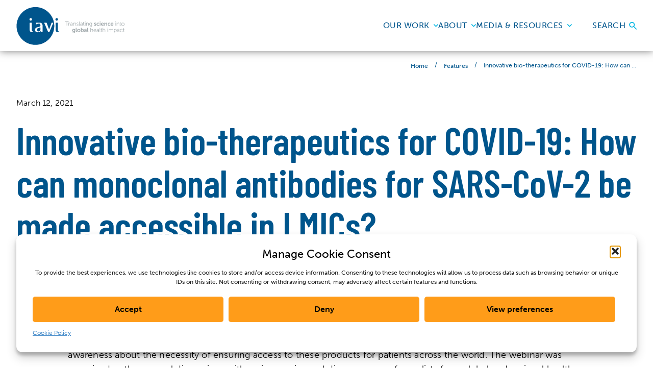

--- FILE ---
content_type: text/html; charset=UTF-8
request_url: https://www.iavi.org/features/innovative-bio-therapeutics-for-covid-19-how-can-monoclonal-antibodies-for-sars-cov-2-be-made-accessible-in-lmics/
body_size: 52452
content:
<!DOCTYPE HTML>
<html lang="en">
  <head>
    <meta charset="UTF-8">
    <meta name="viewport" content="width=device-width, initial-scale=1.0" >
    <link rel="profile" href="https://gmpg.org/xfn/11">
    <!-- <script>var exports = {};</script> -->
    <meta name='robots' content='index, follow, max-image-preview:large, max-snippet:-1, max-video-preview:-1' />

	<!-- This site is optimized with the Yoast SEO Premium plugin v24.5 (Yoast SEO v26.5) - https://yoast.com/wordpress/plugins/seo/ -->
	<title>Innovative bio-therapeutics for COVID-19: How can monoclonal antibodies for SARS-CoV-2 be made accessible in LMICs? - IAVI</title>
	<link rel="canonical" href="https://www.iavi.org/features/innovative-bio-therapeutics-for-covid-19-how-can-monoclonal-antibodies-for-sars-cov-2-be-made-accessible-in-lmics/" />
	<meta property="og:locale" content="en_US" />
	<meta property="og:type" content="article" />
	<meta property="og:title" content="Innovative bio-therapeutics for COVID-19: How can monoclonal antibodies for SARS-CoV-2 be made accessible in LMICs?" />
	<meta property="og:url" content="https://www.iavi.org/features/innovative-bio-therapeutics-for-covid-19-how-can-monoclonal-antibodies-for-sars-cov-2-be-made-accessible-in-lmics/" />
	<meta property="og:site_name" content="IAVI" />
	<meta property="article:publisher" content="https://www.facebook.com/AIDSvaccine" />
	<meta property="article:modified_time" content="2024-01-10T18:04:52+00:00" />
	<meta property="og:image" content="https://www.iavi.org/wp-content/uploads/2023/10/IAVI-Wellcome-DBT-webinar-features.png" />
	<meta property="og:image:width" content="534" />
	<meta property="og:image:height" content="300" />
	<meta property="og:image:type" content="image/png" />
	<meta name="twitter:card" content="summary_large_image" />
	<meta name="twitter:label1" content="Est. reading time" />
	<meta name="twitter:data1" content="1 minute" />
	<script type="application/ld+json" class="yoast-schema-graph">{"@context":"https://schema.org","@graph":[{"@type":"WebPage","@id":"https://www.iavi.org/features/innovative-bio-therapeutics-for-covid-19-how-can-monoclonal-antibodies-for-sars-cov-2-be-made-accessible-in-lmics/","url":"https://www.iavi.org/features/innovative-bio-therapeutics-for-covid-19-how-can-monoclonal-antibodies-for-sars-cov-2-be-made-accessible-in-lmics/","name":"Innovative bio-therapeutics for COVID-19: How can monoclonal antibodies for SARS-CoV-2 be made accessible in LMICs? - IAVI","isPartOf":{"@id":"https://www.iavi.org/#website"},"primaryImageOfPage":{"@id":"https://www.iavi.org/features/innovative-bio-therapeutics-for-covid-19-how-can-monoclonal-antibodies-for-sars-cov-2-be-made-accessible-in-lmics/#primaryimage"},"image":{"@id":"https://www.iavi.org/features/innovative-bio-therapeutics-for-covid-19-how-can-monoclonal-antibodies-for-sars-cov-2-be-made-accessible-in-lmics/#primaryimage"},"thumbnailUrl":"https://www.iavi.org/wp-content/uploads/2023/10/IAVI-Wellcome-DBT-webinar-features.png","datePublished":"2021-03-12T11:00:39+00:00","dateModified":"2024-01-10T18:04:52+00:00","breadcrumb":{"@id":"https://www.iavi.org/features/innovative-bio-therapeutics-for-covid-19-how-can-monoclonal-antibodies-for-sars-cov-2-be-made-accessible-in-lmics/#breadcrumb"},"inLanguage":"en-US","potentialAction":[{"@type":"ReadAction","target":["https://www.iavi.org/features/innovative-bio-therapeutics-for-covid-19-how-can-monoclonal-antibodies-for-sars-cov-2-be-made-accessible-in-lmics/"]}]},{"@type":"ImageObject","inLanguage":"en-US","@id":"https://www.iavi.org/features/innovative-bio-therapeutics-for-covid-19-how-can-monoclonal-antibodies-for-sars-cov-2-be-made-accessible-in-lmics/#primaryimage","url":"https://www.iavi.org/wp-content/uploads/2023/10/IAVI-Wellcome-DBT-webinar-features.png","contentUrl":"https://www.iavi.org/wp-content/uploads/2023/10/IAVI-Wellcome-DBT-webinar-features.png","width":534,"height":300},{"@type":"BreadcrumbList","@id":"https://www.iavi.org/features/innovative-bio-therapeutics-for-covid-19-how-can-monoclonal-antibodies-for-sars-cov-2-be-made-accessible-in-lmics/#breadcrumb","itemListElement":[{"@type":"ListItem","position":1,"name":"Home","item":"https://www.iavi.org/"},{"@type":"ListItem","position":2,"name":"Features","item":"https://www.iavi.org/features/"},{"@type":"ListItem","position":3,"name":"Innovative bio-therapeutics for COVID-19: How can monoclonal antibodies for SARS-CoV-2 be made accessible in LMICs?"}]},{"@type":"WebSite","@id":"https://www.iavi.org/#website","url":"https://www.iavi.org/","name":"IAVI","description":"Translating scientific discoveries into affordable, globally accessible public health solutions","publisher":{"@id":"https://www.iavi.org/#organization"},"potentialAction":[{"@type":"SearchAction","target":{"@type":"EntryPoint","urlTemplate":"https://www.iavi.org/?s={search_term_string}"},"query-input":{"@type":"PropertyValueSpecification","valueRequired":true,"valueName":"search_term_string"}}],"inLanguage":"en-US"},{"@type":"Organization","@id":"https://www.iavi.org/#organization","name":"International AIDS Vaccine Initiative","url":"https://www.iavi.org/","logo":{"@type":"ImageObject","inLanguage":"en-US","@id":"https://www.iavi.org/#/schema/logo/image/","url":"https://www.iavi.org/wp-content/uploads/2023/12/iavi-logo-blue-tagline-right1.png","contentUrl":"https://www.iavi.org/wp-content/uploads/2023/12/iavi-logo-blue-tagline-right1.png","width":2027,"height":794,"caption":"International AIDS Vaccine Initiative"},"image":{"@id":"https://www.iavi.org/#/schema/logo/image/"},"sameAs":["https://www.facebook.com/AIDSvaccine","https://www.linkedin.com/company/23976","https://www.youtube.com/user/IAVIVideos","https://www.instagram.com/iaviorg/"]}]}</script>
	<!-- / Yoast SEO Premium plugin. -->


<link rel='dns-prefetch' href='//cdnjs.cloudflare.com' />
<link rel='dns-prefetch' href='//fonts.googleapis.com' />
<link rel="alternate" title="oEmbed (JSON)" type="application/json+oembed" href="https://www.iavi.org/wp-json/oembed/1.0/embed?url=https%3A%2F%2Fwww.iavi.org%2Ffeatures%2Finnovative-bio-therapeutics-for-covid-19-how-can-monoclonal-antibodies-for-sars-cov-2-be-made-accessible-in-lmics%2F" />
<link rel="alternate" title="oEmbed (XML)" type="text/xml+oembed" href="https://www.iavi.org/wp-json/oembed/1.0/embed?url=https%3A%2F%2Fwww.iavi.org%2Ffeatures%2Finnovative-bio-therapeutics-for-covid-19-how-can-monoclonal-antibodies-for-sars-cov-2-be-made-accessible-in-lmics%2F&#038;format=xml" />
<style id='wp-img-auto-sizes-contain-inline-css' type='text/css'>
img:is([sizes=auto i],[sizes^="auto," i]){contain-intrinsic-size:3000px 1500px}
/*# sourceURL=wp-img-auto-sizes-contain-inline-css */
</style>
<style id='wp-emoji-styles-inline-css' type='text/css'>

	img.wp-smiley, img.emoji {
		display: inline !important;
		border: none !important;
		box-shadow: none !important;
		height: 1em !important;
		width: 1em !important;
		margin: 0 0.07em !important;
		vertical-align: -0.1em !important;
		background: none !important;
		padding: 0 !important;
	}
/*# sourceURL=wp-emoji-styles-inline-css */
</style>
<style id='wp-block-library-inline-css' type='text/css'>
:root{--wp-block-synced-color:#7a00df;--wp-block-synced-color--rgb:122,0,223;--wp-bound-block-color:var(--wp-block-synced-color);--wp-editor-canvas-background:#ddd;--wp-admin-theme-color:#007cba;--wp-admin-theme-color--rgb:0,124,186;--wp-admin-theme-color-darker-10:#006ba1;--wp-admin-theme-color-darker-10--rgb:0,107,160.5;--wp-admin-theme-color-darker-20:#005a87;--wp-admin-theme-color-darker-20--rgb:0,90,135;--wp-admin-border-width-focus:2px}@media (min-resolution:192dpi){:root{--wp-admin-border-width-focus:1.5px}}.wp-element-button{cursor:pointer}:root .has-very-light-gray-background-color{background-color:#eee}:root .has-very-dark-gray-background-color{background-color:#313131}:root .has-very-light-gray-color{color:#eee}:root .has-very-dark-gray-color{color:#313131}:root .has-vivid-green-cyan-to-vivid-cyan-blue-gradient-background{background:linear-gradient(135deg,#00d084,#0693e3)}:root .has-purple-crush-gradient-background{background:linear-gradient(135deg,#34e2e4,#4721fb 50%,#ab1dfe)}:root .has-hazy-dawn-gradient-background{background:linear-gradient(135deg,#faaca8,#dad0ec)}:root .has-subdued-olive-gradient-background{background:linear-gradient(135deg,#fafae1,#67a671)}:root .has-atomic-cream-gradient-background{background:linear-gradient(135deg,#fdd79a,#004a59)}:root .has-nightshade-gradient-background{background:linear-gradient(135deg,#330968,#31cdcf)}:root .has-midnight-gradient-background{background:linear-gradient(135deg,#020381,#2874fc)}:root{--wp--preset--font-size--normal:16px;--wp--preset--font-size--huge:42px}.has-regular-font-size{font-size:1em}.has-larger-font-size{font-size:2.625em}.has-normal-font-size{font-size:var(--wp--preset--font-size--normal)}.has-huge-font-size{font-size:var(--wp--preset--font-size--huge)}.has-text-align-center{text-align:center}.has-text-align-left{text-align:left}.has-text-align-right{text-align:right}.has-fit-text{white-space:nowrap!important}#end-resizable-editor-section{display:none}.aligncenter{clear:both}.items-justified-left{justify-content:flex-start}.items-justified-center{justify-content:center}.items-justified-right{justify-content:flex-end}.items-justified-space-between{justify-content:space-between}.screen-reader-text{border:0;clip-path:inset(50%);height:1px;margin:-1px;overflow:hidden;padding:0;position:absolute;width:1px;word-wrap:normal!important}.screen-reader-text:focus{background-color:#ddd;clip-path:none;color:#444;display:block;font-size:1em;height:auto;left:5px;line-height:normal;padding:15px 23px 14px;text-decoration:none;top:5px;width:auto;z-index:100000}html :where(.has-border-color){border-style:solid}html :where([style*=border-top-color]){border-top-style:solid}html :where([style*=border-right-color]){border-right-style:solid}html :where([style*=border-bottom-color]){border-bottom-style:solid}html :where([style*=border-left-color]){border-left-style:solid}html :where([style*=border-width]){border-style:solid}html :where([style*=border-top-width]){border-top-style:solid}html :where([style*=border-right-width]){border-right-style:solid}html :where([style*=border-bottom-width]){border-bottom-style:solid}html :where([style*=border-left-width]){border-left-style:solid}html :where(img[class*=wp-image-]){height:auto;max-width:100%}:where(figure){margin:0 0 1em}html :where(.is-position-sticky){--wp-admin--admin-bar--position-offset:var(--wp-admin--admin-bar--height,0px)}@media screen and (max-width:600px){html :where(.is-position-sticky){--wp-admin--admin-bar--position-offset:0px}}

/*# sourceURL=wp-block-library-inline-css */
</style><style id='wp-block-heading-inline-css' type='text/css'>
h1:where(.wp-block-heading).has-background,h2:where(.wp-block-heading).has-background,h3:where(.wp-block-heading).has-background,h4:where(.wp-block-heading).has-background,h5:where(.wp-block-heading).has-background,h6:where(.wp-block-heading).has-background{padding:1.25em 2.375em}h1.has-text-align-left[style*=writing-mode]:where([style*=vertical-lr]),h1.has-text-align-right[style*=writing-mode]:where([style*=vertical-rl]),h2.has-text-align-left[style*=writing-mode]:where([style*=vertical-lr]),h2.has-text-align-right[style*=writing-mode]:where([style*=vertical-rl]),h3.has-text-align-left[style*=writing-mode]:where([style*=vertical-lr]),h3.has-text-align-right[style*=writing-mode]:where([style*=vertical-rl]),h4.has-text-align-left[style*=writing-mode]:where([style*=vertical-lr]),h4.has-text-align-right[style*=writing-mode]:where([style*=vertical-rl]),h5.has-text-align-left[style*=writing-mode]:where([style*=vertical-lr]),h5.has-text-align-right[style*=writing-mode]:where([style*=vertical-rl]),h6.has-text-align-left[style*=writing-mode]:where([style*=vertical-lr]),h6.has-text-align-right[style*=writing-mode]:where([style*=vertical-rl]){rotate:180deg}
/*# sourceURL=https://www.iavi.org/wp-includes/blocks/heading/style.min.css */
</style>
<style id='wp-block-image-inline-css' type='text/css'>
.wp-block-image>a,.wp-block-image>figure>a{display:inline-block}.wp-block-image img{box-sizing:border-box;height:auto;max-width:100%;vertical-align:bottom}@media not (prefers-reduced-motion){.wp-block-image img.hide{visibility:hidden}.wp-block-image img.show{animation:show-content-image .4s}}.wp-block-image[style*=border-radius] img,.wp-block-image[style*=border-radius]>a{border-radius:inherit}.wp-block-image.has-custom-border img{box-sizing:border-box}.wp-block-image.aligncenter{text-align:center}.wp-block-image.alignfull>a,.wp-block-image.alignwide>a{width:100%}.wp-block-image.alignfull img,.wp-block-image.alignwide img{height:auto;width:100%}.wp-block-image .aligncenter,.wp-block-image .alignleft,.wp-block-image .alignright,.wp-block-image.aligncenter,.wp-block-image.alignleft,.wp-block-image.alignright{display:table}.wp-block-image .aligncenter>figcaption,.wp-block-image .alignleft>figcaption,.wp-block-image .alignright>figcaption,.wp-block-image.aligncenter>figcaption,.wp-block-image.alignleft>figcaption,.wp-block-image.alignright>figcaption{caption-side:bottom;display:table-caption}.wp-block-image .alignleft{float:left;margin:.5em 1em .5em 0}.wp-block-image .alignright{float:right;margin:.5em 0 .5em 1em}.wp-block-image .aligncenter{margin-left:auto;margin-right:auto}.wp-block-image :where(figcaption){margin-bottom:1em;margin-top:.5em}.wp-block-image.is-style-circle-mask img{border-radius:9999px}@supports ((-webkit-mask-image:none) or (mask-image:none)) or (-webkit-mask-image:none){.wp-block-image.is-style-circle-mask img{border-radius:0;-webkit-mask-image:url('data:image/svg+xml;utf8,<svg viewBox="0 0 100 100" xmlns="http://www.w3.org/2000/svg"><circle cx="50" cy="50" r="50"/></svg>');mask-image:url('data:image/svg+xml;utf8,<svg viewBox="0 0 100 100" xmlns="http://www.w3.org/2000/svg"><circle cx="50" cy="50" r="50"/></svg>');mask-mode:alpha;-webkit-mask-position:center;mask-position:center;-webkit-mask-repeat:no-repeat;mask-repeat:no-repeat;-webkit-mask-size:contain;mask-size:contain}}:root :where(.wp-block-image.is-style-rounded img,.wp-block-image .is-style-rounded img){border-radius:9999px}.wp-block-image figure{margin:0}.wp-lightbox-container{display:flex;flex-direction:column;position:relative}.wp-lightbox-container img{cursor:zoom-in}.wp-lightbox-container img:hover+button{opacity:1}.wp-lightbox-container button{align-items:center;backdrop-filter:blur(16px) saturate(180%);background-color:#5a5a5a40;border:none;border-radius:4px;cursor:zoom-in;display:flex;height:20px;justify-content:center;opacity:0;padding:0;position:absolute;right:16px;text-align:center;top:16px;width:20px;z-index:100}@media not (prefers-reduced-motion){.wp-lightbox-container button{transition:opacity .2s ease}}.wp-lightbox-container button:focus-visible{outline:3px auto #5a5a5a40;outline:3px auto -webkit-focus-ring-color;outline-offset:3px}.wp-lightbox-container button:hover{cursor:pointer;opacity:1}.wp-lightbox-container button:focus{opacity:1}.wp-lightbox-container button:focus,.wp-lightbox-container button:hover,.wp-lightbox-container button:not(:hover):not(:active):not(.has-background){background-color:#5a5a5a40;border:none}.wp-lightbox-overlay{box-sizing:border-box;cursor:zoom-out;height:100vh;left:0;overflow:hidden;position:fixed;top:0;visibility:hidden;width:100%;z-index:100000}.wp-lightbox-overlay .close-button{align-items:center;cursor:pointer;display:flex;justify-content:center;min-height:40px;min-width:40px;padding:0;position:absolute;right:calc(env(safe-area-inset-right) + 16px);top:calc(env(safe-area-inset-top) + 16px);z-index:5000000}.wp-lightbox-overlay .close-button:focus,.wp-lightbox-overlay .close-button:hover,.wp-lightbox-overlay .close-button:not(:hover):not(:active):not(.has-background){background:none;border:none}.wp-lightbox-overlay .lightbox-image-container{height:var(--wp--lightbox-container-height);left:50%;overflow:hidden;position:absolute;top:50%;transform:translate(-50%,-50%);transform-origin:top left;width:var(--wp--lightbox-container-width);z-index:9999999999}.wp-lightbox-overlay .wp-block-image{align-items:center;box-sizing:border-box;display:flex;height:100%;justify-content:center;margin:0;position:relative;transform-origin:0 0;width:100%;z-index:3000000}.wp-lightbox-overlay .wp-block-image img{height:var(--wp--lightbox-image-height);min-height:var(--wp--lightbox-image-height);min-width:var(--wp--lightbox-image-width);width:var(--wp--lightbox-image-width)}.wp-lightbox-overlay .wp-block-image figcaption{display:none}.wp-lightbox-overlay button{background:none;border:none}.wp-lightbox-overlay .scrim{background-color:#fff;height:100%;opacity:.9;position:absolute;width:100%;z-index:2000000}.wp-lightbox-overlay.active{visibility:visible}@media not (prefers-reduced-motion){.wp-lightbox-overlay.active{animation:turn-on-visibility .25s both}.wp-lightbox-overlay.active img{animation:turn-on-visibility .35s both}.wp-lightbox-overlay.show-closing-animation:not(.active){animation:turn-off-visibility .35s both}.wp-lightbox-overlay.show-closing-animation:not(.active) img{animation:turn-off-visibility .25s both}.wp-lightbox-overlay.zoom.active{animation:none;opacity:1;visibility:visible}.wp-lightbox-overlay.zoom.active .lightbox-image-container{animation:lightbox-zoom-in .4s}.wp-lightbox-overlay.zoom.active .lightbox-image-container img{animation:none}.wp-lightbox-overlay.zoom.active .scrim{animation:turn-on-visibility .4s forwards}.wp-lightbox-overlay.zoom.show-closing-animation:not(.active){animation:none}.wp-lightbox-overlay.zoom.show-closing-animation:not(.active) .lightbox-image-container{animation:lightbox-zoom-out .4s}.wp-lightbox-overlay.zoom.show-closing-animation:not(.active) .lightbox-image-container img{animation:none}.wp-lightbox-overlay.zoom.show-closing-animation:not(.active) .scrim{animation:turn-off-visibility .4s forwards}}@keyframes show-content-image{0%{visibility:hidden}99%{visibility:hidden}to{visibility:visible}}@keyframes turn-on-visibility{0%{opacity:0}to{opacity:1}}@keyframes turn-off-visibility{0%{opacity:1;visibility:visible}99%{opacity:0;visibility:visible}to{opacity:0;visibility:hidden}}@keyframes lightbox-zoom-in{0%{transform:translate(calc((-100vw + var(--wp--lightbox-scrollbar-width))/2 + var(--wp--lightbox-initial-left-position)),calc(-50vh + var(--wp--lightbox-initial-top-position))) scale(var(--wp--lightbox-scale))}to{transform:translate(-50%,-50%) scale(1)}}@keyframes lightbox-zoom-out{0%{transform:translate(-50%,-50%) scale(1);visibility:visible}99%{visibility:visible}to{transform:translate(calc((-100vw + var(--wp--lightbox-scrollbar-width))/2 + var(--wp--lightbox-initial-left-position)),calc(-50vh + var(--wp--lightbox-initial-top-position))) scale(var(--wp--lightbox-scale));visibility:hidden}}
/*# sourceURL=https://www.iavi.org/wp-includes/blocks/image/style.min.css */
</style>
<style id='wp-block-paragraph-inline-css' type='text/css'>
.is-small-text{font-size:.875em}.is-regular-text{font-size:1em}.is-large-text{font-size:2.25em}.is-larger-text{font-size:3em}.has-drop-cap:not(:focus):first-letter{float:left;font-size:8.4em;font-style:normal;font-weight:100;line-height:.68;margin:.05em .1em 0 0;text-transform:uppercase}body.rtl .has-drop-cap:not(:focus):first-letter{float:none;margin-left:.1em}p.has-drop-cap.has-background{overflow:hidden}:root :where(p.has-background){padding:1.25em 2.375em}:where(p.has-text-color:not(.has-link-color)) a{color:inherit}p.has-text-align-left[style*="writing-mode:vertical-lr"],p.has-text-align-right[style*="writing-mode:vertical-rl"]{rotate:180deg}
/*# sourceURL=https://www.iavi.org/wp-includes/blocks/paragraph/style.min.css */
</style>
<style id='wp-block-separator-inline-css' type='text/css'>
@charset "UTF-8";.wp-block-separator{border:none;border-top:2px solid}:root :where(.wp-block-separator.is-style-dots){height:auto;line-height:1;text-align:center}:root :where(.wp-block-separator.is-style-dots):before{color:currentColor;content:"···";font-family:serif;font-size:1.5em;letter-spacing:2em;padding-left:2em}.wp-block-separator.is-style-dots{background:none!important;border:none!important}
/*# sourceURL=https://www.iavi.org/wp-includes/blocks/separator/style.min.css */
</style>
<style id='wp-block-social-links-inline-css' type='text/css'>
.wp-block-social-links{background:none;box-sizing:border-box;margin-left:0;padding-left:0;padding-right:0;text-indent:0}.wp-block-social-links .wp-social-link a,.wp-block-social-links .wp-social-link a:hover{border-bottom:0;box-shadow:none;text-decoration:none}.wp-block-social-links .wp-social-link svg{height:1em;width:1em}.wp-block-social-links .wp-social-link span:not(.screen-reader-text){font-size:.65em;margin-left:.5em;margin-right:.5em}.wp-block-social-links.has-small-icon-size{font-size:16px}.wp-block-social-links,.wp-block-social-links.has-normal-icon-size{font-size:24px}.wp-block-social-links.has-large-icon-size{font-size:36px}.wp-block-social-links.has-huge-icon-size{font-size:48px}.wp-block-social-links.aligncenter{display:flex;justify-content:center}.wp-block-social-links.alignright{justify-content:flex-end}.wp-block-social-link{border-radius:9999px;display:block}@media not (prefers-reduced-motion){.wp-block-social-link{transition:transform .1s ease}}.wp-block-social-link{height:auto}.wp-block-social-link a{align-items:center;display:flex;line-height:0}.wp-block-social-link:hover{transform:scale(1.1)}.wp-block-social-links .wp-block-social-link.wp-social-link{display:inline-block;margin:0;padding:0}.wp-block-social-links .wp-block-social-link.wp-social-link .wp-block-social-link-anchor,.wp-block-social-links .wp-block-social-link.wp-social-link .wp-block-social-link-anchor svg,.wp-block-social-links .wp-block-social-link.wp-social-link .wp-block-social-link-anchor:active,.wp-block-social-links .wp-block-social-link.wp-social-link .wp-block-social-link-anchor:hover,.wp-block-social-links .wp-block-social-link.wp-social-link .wp-block-social-link-anchor:visited{color:currentColor;fill:currentColor}:where(.wp-block-social-links:not(.is-style-logos-only)) .wp-social-link{background-color:#f0f0f0;color:#444}:where(.wp-block-social-links:not(.is-style-logos-only)) .wp-social-link-amazon{background-color:#f90;color:#fff}:where(.wp-block-social-links:not(.is-style-logos-only)) .wp-social-link-bandcamp{background-color:#1ea0c3;color:#fff}:where(.wp-block-social-links:not(.is-style-logos-only)) .wp-social-link-behance{background-color:#0757fe;color:#fff}:where(.wp-block-social-links:not(.is-style-logos-only)) .wp-social-link-bluesky{background-color:#0a7aff;color:#fff}:where(.wp-block-social-links:not(.is-style-logos-only)) .wp-social-link-codepen{background-color:#1e1f26;color:#fff}:where(.wp-block-social-links:not(.is-style-logos-only)) .wp-social-link-deviantart{background-color:#02e49b;color:#fff}:where(.wp-block-social-links:not(.is-style-logos-only)) .wp-social-link-discord{background-color:#5865f2;color:#fff}:where(.wp-block-social-links:not(.is-style-logos-only)) .wp-social-link-dribbble{background-color:#e94c89;color:#fff}:where(.wp-block-social-links:not(.is-style-logos-only)) .wp-social-link-dropbox{background-color:#4280ff;color:#fff}:where(.wp-block-social-links:not(.is-style-logos-only)) .wp-social-link-etsy{background-color:#f45800;color:#fff}:where(.wp-block-social-links:not(.is-style-logos-only)) .wp-social-link-facebook{background-color:#0866ff;color:#fff}:where(.wp-block-social-links:not(.is-style-logos-only)) .wp-social-link-fivehundredpx{background-color:#000;color:#fff}:where(.wp-block-social-links:not(.is-style-logos-only)) .wp-social-link-flickr{background-color:#0461dd;color:#fff}:where(.wp-block-social-links:not(.is-style-logos-only)) .wp-social-link-foursquare{background-color:#e65678;color:#fff}:where(.wp-block-social-links:not(.is-style-logos-only)) .wp-social-link-github{background-color:#24292d;color:#fff}:where(.wp-block-social-links:not(.is-style-logos-only)) .wp-social-link-goodreads{background-color:#eceadd;color:#382110}:where(.wp-block-social-links:not(.is-style-logos-only)) .wp-social-link-google{background-color:#ea4434;color:#fff}:where(.wp-block-social-links:not(.is-style-logos-only)) .wp-social-link-gravatar{background-color:#1d4fc4;color:#fff}:where(.wp-block-social-links:not(.is-style-logos-only)) .wp-social-link-instagram{background-color:#f00075;color:#fff}:where(.wp-block-social-links:not(.is-style-logos-only)) .wp-social-link-lastfm{background-color:#e21b24;color:#fff}:where(.wp-block-social-links:not(.is-style-logos-only)) .wp-social-link-linkedin{background-color:#0d66c2;color:#fff}:where(.wp-block-social-links:not(.is-style-logos-only)) .wp-social-link-mastodon{background-color:#3288d4;color:#fff}:where(.wp-block-social-links:not(.is-style-logos-only)) .wp-social-link-medium{background-color:#000;color:#fff}:where(.wp-block-social-links:not(.is-style-logos-only)) .wp-social-link-meetup{background-color:#f6405f;color:#fff}:where(.wp-block-social-links:not(.is-style-logos-only)) .wp-social-link-patreon{background-color:#000;color:#fff}:where(.wp-block-social-links:not(.is-style-logos-only)) .wp-social-link-pinterest{background-color:#e60122;color:#fff}:where(.wp-block-social-links:not(.is-style-logos-only)) .wp-social-link-pocket{background-color:#ef4155;color:#fff}:where(.wp-block-social-links:not(.is-style-logos-only)) .wp-social-link-reddit{background-color:#ff4500;color:#fff}:where(.wp-block-social-links:not(.is-style-logos-only)) .wp-social-link-skype{background-color:#0478d7;color:#fff}:where(.wp-block-social-links:not(.is-style-logos-only)) .wp-social-link-snapchat{background-color:#fefc00;color:#fff;stroke:#000}:where(.wp-block-social-links:not(.is-style-logos-only)) .wp-social-link-soundcloud{background-color:#ff5600;color:#fff}:where(.wp-block-social-links:not(.is-style-logos-only)) .wp-social-link-spotify{background-color:#1bd760;color:#fff}:where(.wp-block-social-links:not(.is-style-logos-only)) .wp-social-link-telegram{background-color:#2aabee;color:#fff}:where(.wp-block-social-links:not(.is-style-logos-only)) .wp-social-link-threads{background-color:#000;color:#fff}:where(.wp-block-social-links:not(.is-style-logos-only)) .wp-social-link-tiktok{background-color:#000;color:#fff}:where(.wp-block-social-links:not(.is-style-logos-only)) .wp-social-link-tumblr{background-color:#011835;color:#fff}:where(.wp-block-social-links:not(.is-style-logos-only)) .wp-social-link-twitch{background-color:#6440a4;color:#fff}:where(.wp-block-social-links:not(.is-style-logos-only)) .wp-social-link-twitter{background-color:#1da1f2;color:#fff}:where(.wp-block-social-links:not(.is-style-logos-only)) .wp-social-link-vimeo{background-color:#1eb7ea;color:#fff}:where(.wp-block-social-links:not(.is-style-logos-only)) .wp-social-link-vk{background-color:#4680c2;color:#fff}:where(.wp-block-social-links:not(.is-style-logos-only)) .wp-social-link-wordpress{background-color:#3499cd;color:#fff}:where(.wp-block-social-links:not(.is-style-logos-only)) .wp-social-link-whatsapp{background-color:#25d366;color:#fff}:where(.wp-block-social-links:not(.is-style-logos-only)) .wp-social-link-x{background-color:#000;color:#fff}:where(.wp-block-social-links:not(.is-style-logos-only)) .wp-social-link-yelp{background-color:#d32422;color:#fff}:where(.wp-block-social-links:not(.is-style-logos-only)) .wp-social-link-youtube{background-color:red;color:#fff}:where(.wp-block-social-links.is-style-logos-only) .wp-social-link{background:none}:where(.wp-block-social-links.is-style-logos-only) .wp-social-link svg{height:1.25em;width:1.25em}:where(.wp-block-social-links.is-style-logos-only) .wp-social-link-amazon{color:#f90}:where(.wp-block-social-links.is-style-logos-only) .wp-social-link-bandcamp{color:#1ea0c3}:where(.wp-block-social-links.is-style-logos-only) .wp-social-link-behance{color:#0757fe}:where(.wp-block-social-links.is-style-logos-only) .wp-social-link-bluesky{color:#0a7aff}:where(.wp-block-social-links.is-style-logos-only) .wp-social-link-codepen{color:#1e1f26}:where(.wp-block-social-links.is-style-logos-only) .wp-social-link-deviantart{color:#02e49b}:where(.wp-block-social-links.is-style-logos-only) .wp-social-link-discord{color:#5865f2}:where(.wp-block-social-links.is-style-logos-only) .wp-social-link-dribbble{color:#e94c89}:where(.wp-block-social-links.is-style-logos-only) .wp-social-link-dropbox{color:#4280ff}:where(.wp-block-social-links.is-style-logos-only) .wp-social-link-etsy{color:#f45800}:where(.wp-block-social-links.is-style-logos-only) .wp-social-link-facebook{color:#0866ff}:where(.wp-block-social-links.is-style-logos-only) .wp-social-link-fivehundredpx{color:#000}:where(.wp-block-social-links.is-style-logos-only) .wp-social-link-flickr{color:#0461dd}:where(.wp-block-social-links.is-style-logos-only) .wp-social-link-foursquare{color:#e65678}:where(.wp-block-social-links.is-style-logos-only) .wp-social-link-github{color:#24292d}:where(.wp-block-social-links.is-style-logos-only) .wp-social-link-goodreads{color:#382110}:where(.wp-block-social-links.is-style-logos-only) .wp-social-link-google{color:#ea4434}:where(.wp-block-social-links.is-style-logos-only) .wp-social-link-gravatar{color:#1d4fc4}:where(.wp-block-social-links.is-style-logos-only) .wp-social-link-instagram{color:#f00075}:where(.wp-block-social-links.is-style-logos-only) .wp-social-link-lastfm{color:#e21b24}:where(.wp-block-social-links.is-style-logos-only) .wp-social-link-linkedin{color:#0d66c2}:where(.wp-block-social-links.is-style-logos-only) .wp-social-link-mastodon{color:#3288d4}:where(.wp-block-social-links.is-style-logos-only) .wp-social-link-medium{color:#000}:where(.wp-block-social-links.is-style-logos-only) .wp-social-link-meetup{color:#f6405f}:where(.wp-block-social-links.is-style-logos-only) .wp-social-link-patreon{color:#000}:where(.wp-block-social-links.is-style-logos-only) .wp-social-link-pinterest{color:#e60122}:where(.wp-block-social-links.is-style-logos-only) .wp-social-link-pocket{color:#ef4155}:where(.wp-block-social-links.is-style-logos-only) .wp-social-link-reddit{color:#ff4500}:where(.wp-block-social-links.is-style-logos-only) .wp-social-link-skype{color:#0478d7}:where(.wp-block-social-links.is-style-logos-only) .wp-social-link-snapchat{color:#fff;stroke:#000}:where(.wp-block-social-links.is-style-logos-only) .wp-social-link-soundcloud{color:#ff5600}:where(.wp-block-social-links.is-style-logos-only) .wp-social-link-spotify{color:#1bd760}:where(.wp-block-social-links.is-style-logos-only) .wp-social-link-telegram{color:#2aabee}:where(.wp-block-social-links.is-style-logos-only) .wp-social-link-threads{color:#000}:where(.wp-block-social-links.is-style-logos-only) .wp-social-link-tiktok{color:#000}:where(.wp-block-social-links.is-style-logos-only) .wp-social-link-tumblr{color:#011835}:where(.wp-block-social-links.is-style-logos-only) .wp-social-link-twitch{color:#6440a4}:where(.wp-block-social-links.is-style-logos-only) .wp-social-link-twitter{color:#1da1f2}:where(.wp-block-social-links.is-style-logos-only) .wp-social-link-vimeo{color:#1eb7ea}:where(.wp-block-social-links.is-style-logos-only) .wp-social-link-vk{color:#4680c2}:where(.wp-block-social-links.is-style-logos-only) .wp-social-link-whatsapp{color:#25d366}:where(.wp-block-social-links.is-style-logos-only) .wp-social-link-wordpress{color:#3499cd}:where(.wp-block-social-links.is-style-logos-only) .wp-social-link-x{color:#000}:where(.wp-block-social-links.is-style-logos-only) .wp-social-link-yelp{color:#d32422}:where(.wp-block-social-links.is-style-logos-only) .wp-social-link-youtube{color:red}.wp-block-social-links.is-style-pill-shape .wp-social-link{width:auto}:root :where(.wp-block-social-links .wp-social-link a){padding:.25em}:root :where(.wp-block-social-links.is-style-logos-only .wp-social-link a){padding:0}:root :where(.wp-block-social-links.is-style-pill-shape .wp-social-link a){padding-left:.6666666667em;padding-right:.6666666667em}.wp-block-social-links:not(.has-icon-color):not(.has-icon-background-color) .wp-social-link-snapchat .wp-block-social-link-label{color:#000}
/*# sourceURL=https://www.iavi.org/wp-includes/blocks/social-links/style.min.css */
</style>
<style id='global-styles-inline-css' type='text/css'>
:root{--wp--preset--aspect-ratio--square: 1;--wp--preset--aspect-ratio--4-3: 4/3;--wp--preset--aspect-ratio--3-4: 3/4;--wp--preset--aspect-ratio--3-2: 3/2;--wp--preset--aspect-ratio--2-3: 2/3;--wp--preset--aspect-ratio--16-9: 16/9;--wp--preset--aspect-ratio--9-16: 9/16;--wp--preset--color--black: #000000;--wp--preset--color--cyan-bluish-gray: #abb8c3;--wp--preset--color--white: #FFFFFF;--wp--preset--color--pale-pink: #f78da7;--wp--preset--color--vivid-red: #cf2e2e;--wp--preset--color--luminous-vivid-orange: #ff6900;--wp--preset--color--luminous-vivid-amber: #fcb900;--wp--preset--color--light-green-cyan: #7bdcb5;--wp--preset--color--vivid-green-cyan: #00d084;--wp--preset--color--pale-cyan-blue: #8ed1fc;--wp--preset--color--vivid-cyan-blue: #0693e3;--wp--preset--color--vivid-purple: #9b51e0;--wp--preset--color--blue-dk: #00558C;--wp--preset--color--blue-lt: #00B5E2;--wp--preset--color--blue-bb: #F2FBFE;--wp--preset--color--yellow: #ff9c19;--wp--preset--color--teal: #0BDDCA;--wp--preset--color--magenta: #9E007E;--wp--preset--color--red: #BA062D;--wp--preset--color--gray: #d6d6d6;--wp--preset--gradient--vivid-cyan-blue-to-vivid-purple: linear-gradient(135deg,rgb(6,147,227) 0%,rgb(155,81,224) 100%);--wp--preset--gradient--light-green-cyan-to-vivid-green-cyan: linear-gradient(135deg,rgb(122,220,180) 0%,rgb(0,208,130) 100%);--wp--preset--gradient--luminous-vivid-amber-to-luminous-vivid-orange: linear-gradient(135deg,rgb(252,185,0) 0%,rgb(255,105,0) 100%);--wp--preset--gradient--luminous-vivid-orange-to-vivid-red: linear-gradient(135deg,rgb(255,105,0) 0%,rgb(207,46,46) 100%);--wp--preset--gradient--very-light-gray-to-cyan-bluish-gray: linear-gradient(135deg,rgb(238,238,238) 0%,rgb(169,184,195) 100%);--wp--preset--gradient--cool-to-warm-spectrum: linear-gradient(135deg,rgb(74,234,220) 0%,rgb(151,120,209) 20%,rgb(207,42,186) 40%,rgb(238,44,130) 60%,rgb(251,105,98) 80%,rgb(254,248,76) 100%);--wp--preset--gradient--blush-light-purple: linear-gradient(135deg,rgb(255,206,236) 0%,rgb(152,150,240) 100%);--wp--preset--gradient--blush-bordeaux: linear-gradient(135deg,rgb(254,205,165) 0%,rgb(254,45,45) 50%,rgb(107,0,62) 100%);--wp--preset--gradient--luminous-dusk: linear-gradient(135deg,rgb(255,203,112) 0%,rgb(199,81,192) 50%,rgb(65,88,208) 100%);--wp--preset--gradient--pale-ocean: linear-gradient(135deg,rgb(255,245,203) 0%,rgb(182,227,212) 50%,rgb(51,167,181) 100%);--wp--preset--gradient--electric-grass: linear-gradient(135deg,rgb(202,248,128) 0%,rgb(113,206,126) 100%);--wp--preset--gradient--midnight: linear-gradient(135deg,rgb(2,3,129) 0%,rgb(40,116,252) 100%);--wp--preset--gradient--g-teal: linear-gradient(286.41deg, #005A65 -7.71%, #087A88 97.73%);--wp--preset--gradient--g-tan: linear-gradient(284.85deg, #6F4010 -7.89%, #A86823 100%);--wp--preset--gradient--g-black: linear-gradient(264.68deg, rgba(17, 9, 0, 0) 21.81%, rgba(17, 9, 0, 0.78) 60%);--wp--preset--gradient--g-black-v: linear-gradient(180deg, rgba(17, 9, 0, 0) -11.51%, rgba(17, 9, 0, 0.9) 92.29%);--wp--preset--font-size--small: 13px;--wp--preset--font-size--medium: 20px;--wp--preset--font-size--large: 36px;--wp--preset--font-size--x-large: 42px;--wp--preset--font-family--barlow-condensed: Barlow Condensed, Montserrat, 'Open Sans', Arial;--wp--preset--spacing--20: 0.44rem;--wp--preset--spacing--30: 0.67rem;--wp--preset--spacing--40: 1rem;--wp--preset--spacing--50: 1.5rem;--wp--preset--spacing--60: 2.25rem;--wp--preset--spacing--70: 3.38rem;--wp--preset--spacing--80: 5.06rem;--wp--preset--shadow--natural: 6px 6px 9px rgba(0, 0, 0, 0.2);--wp--preset--shadow--deep: 12px 12px 50px rgba(0, 0, 0, 0.4);--wp--preset--shadow--sharp: 6px 6px 0px rgba(0, 0, 0, 0.2);--wp--preset--shadow--outlined: 6px 6px 0px -3px rgb(255, 255, 255), 6px 6px rgb(0, 0, 0);--wp--preset--shadow--crisp: 6px 6px 0px rgb(0, 0, 0);}:root { --wp--style--global--content-size: 1372px;--wp--style--global--wide-size: 1372px; }:where(body) { margin: 0; }.wp-site-blocks > .alignleft { float: left; margin-right: 2em; }.wp-site-blocks > .alignright { float: right; margin-left: 2em; }.wp-site-blocks > .aligncenter { justify-content: center; margin-left: auto; margin-right: auto; }:where(.is-layout-flex){gap: 0.5em;}:where(.is-layout-grid){gap: 0.5em;}.is-layout-flow > .alignleft{float: left;margin-inline-start: 0;margin-inline-end: 2em;}.is-layout-flow > .alignright{float: right;margin-inline-start: 2em;margin-inline-end: 0;}.is-layout-flow > .aligncenter{margin-left: auto !important;margin-right: auto !important;}.is-layout-constrained > .alignleft{float: left;margin-inline-start: 0;margin-inline-end: 2em;}.is-layout-constrained > .alignright{float: right;margin-inline-start: 2em;margin-inline-end: 0;}.is-layout-constrained > .aligncenter{margin-left: auto !important;margin-right: auto !important;}.is-layout-constrained > :where(:not(.alignleft):not(.alignright):not(.alignfull)){max-width: var(--wp--style--global--content-size);margin-left: auto !important;margin-right: auto !important;}.is-layout-constrained > .alignwide{max-width: var(--wp--style--global--wide-size);}body .is-layout-flex{display: flex;}.is-layout-flex{flex-wrap: wrap;align-items: center;}.is-layout-flex > :is(*, div){margin: 0;}body .is-layout-grid{display: grid;}.is-layout-grid > :is(*, div){margin: 0;}body{padding-top: 0px;padding-right: 0px;padding-bottom: 0px;padding-left: 0px;}a:where(:not(.wp-element-button)){text-decoration: underline;}:root :where(.wp-element-button, .wp-block-button__link){background-color: #32373c;border-width: 0;color: #fff;font-family: inherit;font-size: inherit;font-style: inherit;font-weight: inherit;letter-spacing: inherit;line-height: inherit;padding-top: calc(0.667em + 2px);padding-right: calc(1.333em + 2px);padding-bottom: calc(0.667em + 2px);padding-left: calc(1.333em + 2px);text-decoration: none;text-transform: inherit;}.has-black-color{color: var(--wp--preset--color--black) !important;}.has-cyan-bluish-gray-color{color: var(--wp--preset--color--cyan-bluish-gray) !important;}.has-white-color{color: var(--wp--preset--color--white) !important;}.has-pale-pink-color{color: var(--wp--preset--color--pale-pink) !important;}.has-vivid-red-color{color: var(--wp--preset--color--vivid-red) !important;}.has-luminous-vivid-orange-color{color: var(--wp--preset--color--luminous-vivid-orange) !important;}.has-luminous-vivid-amber-color{color: var(--wp--preset--color--luminous-vivid-amber) !important;}.has-light-green-cyan-color{color: var(--wp--preset--color--light-green-cyan) !important;}.has-vivid-green-cyan-color{color: var(--wp--preset--color--vivid-green-cyan) !important;}.has-pale-cyan-blue-color{color: var(--wp--preset--color--pale-cyan-blue) !important;}.has-vivid-cyan-blue-color{color: var(--wp--preset--color--vivid-cyan-blue) !important;}.has-vivid-purple-color{color: var(--wp--preset--color--vivid-purple) !important;}.has-blue-dk-color{color: var(--wp--preset--color--blue-dk) !important;}.has-blue-lt-color{color: var(--wp--preset--color--blue-lt) !important;}.has-blue-bb-color{color: var(--wp--preset--color--blue-bb) !important;}.has-yellow-color{color: var(--wp--preset--color--yellow) !important;}.has-teal-color{color: var(--wp--preset--color--teal) !important;}.has-magenta-color{color: var(--wp--preset--color--magenta) !important;}.has-red-color{color: var(--wp--preset--color--red) !important;}.has-gray-color{color: var(--wp--preset--color--gray) !important;}.has-black-background-color{background-color: var(--wp--preset--color--black) !important;}.has-cyan-bluish-gray-background-color{background-color: var(--wp--preset--color--cyan-bluish-gray) !important;}.has-white-background-color{background-color: var(--wp--preset--color--white) !important;}.has-pale-pink-background-color{background-color: var(--wp--preset--color--pale-pink) !important;}.has-vivid-red-background-color{background-color: var(--wp--preset--color--vivid-red) !important;}.has-luminous-vivid-orange-background-color{background-color: var(--wp--preset--color--luminous-vivid-orange) !important;}.has-luminous-vivid-amber-background-color{background-color: var(--wp--preset--color--luminous-vivid-amber) !important;}.has-light-green-cyan-background-color{background-color: var(--wp--preset--color--light-green-cyan) !important;}.has-vivid-green-cyan-background-color{background-color: var(--wp--preset--color--vivid-green-cyan) !important;}.has-pale-cyan-blue-background-color{background-color: var(--wp--preset--color--pale-cyan-blue) !important;}.has-vivid-cyan-blue-background-color{background-color: var(--wp--preset--color--vivid-cyan-blue) !important;}.has-vivid-purple-background-color{background-color: var(--wp--preset--color--vivid-purple) !important;}.has-blue-dk-background-color{background-color: var(--wp--preset--color--blue-dk) !important;}.has-blue-lt-background-color{background-color: var(--wp--preset--color--blue-lt) !important;}.has-blue-bb-background-color{background-color: var(--wp--preset--color--blue-bb) !important;}.has-yellow-background-color{background-color: var(--wp--preset--color--yellow) !important;}.has-teal-background-color{background-color: var(--wp--preset--color--teal) !important;}.has-magenta-background-color{background-color: var(--wp--preset--color--magenta) !important;}.has-red-background-color{background-color: var(--wp--preset--color--red) !important;}.has-gray-background-color{background-color: var(--wp--preset--color--gray) !important;}.has-black-border-color{border-color: var(--wp--preset--color--black) !important;}.has-cyan-bluish-gray-border-color{border-color: var(--wp--preset--color--cyan-bluish-gray) !important;}.has-white-border-color{border-color: var(--wp--preset--color--white) !important;}.has-pale-pink-border-color{border-color: var(--wp--preset--color--pale-pink) !important;}.has-vivid-red-border-color{border-color: var(--wp--preset--color--vivid-red) !important;}.has-luminous-vivid-orange-border-color{border-color: var(--wp--preset--color--luminous-vivid-orange) !important;}.has-luminous-vivid-amber-border-color{border-color: var(--wp--preset--color--luminous-vivid-amber) !important;}.has-light-green-cyan-border-color{border-color: var(--wp--preset--color--light-green-cyan) !important;}.has-vivid-green-cyan-border-color{border-color: var(--wp--preset--color--vivid-green-cyan) !important;}.has-pale-cyan-blue-border-color{border-color: var(--wp--preset--color--pale-cyan-blue) !important;}.has-vivid-cyan-blue-border-color{border-color: var(--wp--preset--color--vivid-cyan-blue) !important;}.has-vivid-purple-border-color{border-color: var(--wp--preset--color--vivid-purple) !important;}.has-blue-dk-border-color{border-color: var(--wp--preset--color--blue-dk) !important;}.has-blue-lt-border-color{border-color: var(--wp--preset--color--blue-lt) !important;}.has-blue-bb-border-color{border-color: var(--wp--preset--color--blue-bb) !important;}.has-yellow-border-color{border-color: var(--wp--preset--color--yellow) !important;}.has-teal-border-color{border-color: var(--wp--preset--color--teal) !important;}.has-magenta-border-color{border-color: var(--wp--preset--color--magenta) !important;}.has-red-border-color{border-color: var(--wp--preset--color--red) !important;}.has-gray-border-color{border-color: var(--wp--preset--color--gray) !important;}.has-vivid-cyan-blue-to-vivid-purple-gradient-background{background: var(--wp--preset--gradient--vivid-cyan-blue-to-vivid-purple) !important;}.has-light-green-cyan-to-vivid-green-cyan-gradient-background{background: var(--wp--preset--gradient--light-green-cyan-to-vivid-green-cyan) !important;}.has-luminous-vivid-amber-to-luminous-vivid-orange-gradient-background{background: var(--wp--preset--gradient--luminous-vivid-amber-to-luminous-vivid-orange) !important;}.has-luminous-vivid-orange-to-vivid-red-gradient-background{background: var(--wp--preset--gradient--luminous-vivid-orange-to-vivid-red) !important;}.has-very-light-gray-to-cyan-bluish-gray-gradient-background{background: var(--wp--preset--gradient--very-light-gray-to-cyan-bluish-gray) !important;}.has-cool-to-warm-spectrum-gradient-background{background: var(--wp--preset--gradient--cool-to-warm-spectrum) !important;}.has-blush-light-purple-gradient-background{background: var(--wp--preset--gradient--blush-light-purple) !important;}.has-blush-bordeaux-gradient-background{background: var(--wp--preset--gradient--blush-bordeaux) !important;}.has-luminous-dusk-gradient-background{background: var(--wp--preset--gradient--luminous-dusk) !important;}.has-pale-ocean-gradient-background{background: var(--wp--preset--gradient--pale-ocean) !important;}.has-electric-grass-gradient-background{background: var(--wp--preset--gradient--electric-grass) !important;}.has-midnight-gradient-background{background: var(--wp--preset--gradient--midnight) !important;}.has-g-teal-gradient-background{background: var(--wp--preset--gradient--g-teal) !important;}.has-g-tan-gradient-background{background: var(--wp--preset--gradient--g-tan) !important;}.has-g-black-gradient-background{background: var(--wp--preset--gradient--g-black) !important;}.has-g-black-v-gradient-background{background: var(--wp--preset--gradient--g-black-v) !important;}.has-small-font-size{font-size: var(--wp--preset--font-size--small) !important;}.has-medium-font-size{font-size: var(--wp--preset--font-size--medium) !important;}.has-large-font-size{font-size: var(--wp--preset--font-size--large) !important;}.has-x-large-font-size{font-size: var(--wp--preset--font-size--x-large) !important;}.has-barlow-condensed-font-family{font-family: var(--wp--preset--font-family--barlow-condensed) !important;}
/*# sourceURL=global-styles-inline-css */
</style>

<link rel='stylesheet' id='wp-bootstrap-blocks-styles-css' href='https://www.iavi.org/wp-content/plugins/wp-bootstrap-blocks/build/style-index.css?ver=5.2.1' type='text/css' media='all' />
<link rel='stylesheet' id='cmplz-general-css' href='https://www.iavi.org/wp-content/plugins/complianz-gdpr/assets/css/cookieblocker.min.css?ver=1768430676' type='text/css' media='all' />
<link rel='stylesheet' id='search-filter-plugin-styles-css' href='https://www.iavi.org/wp-content/plugins/search-filter-pro/public/assets/css/search-filter.min.css?ver=2.5.13' type='text/css' media='all' />
<link rel='stylesheet' id='fonts-css' href='//fonts.googleapis.com/css2?family=Red+Hat+Display%3Aital%2Cwght%400%2C400%3B0%2C700%3B0%2C800%3B0%2C900%3B1%2C400%3B1%2C700%3B1%2C800%3B1%2C900&#038;display=swap&#038;ver=6.9' type='text/css' media='all' />
<link rel='stylesheet' id='prsc-main-css' href='https://www.iavi.org/wp-content/themes/yesand-theme/build/css/theme.css?ver=2024.11.05' type='text/css' media='all' />
<script type="text/javascript" src="https://www.iavi.org/wp-includes/js/jquery/jquery.min.js?ver=3.7.1" id="jquery-core-js"></script>
<script type="text/javascript" src="https://www.iavi.org/wp-includes/js/jquery/jquery-migrate.min.js?ver=3.4.1" id="jquery-migrate-js"></script>
<script type="text/javascript" id="search-filter-plugin-build-js-extra">
/* <![CDATA[ */
var SF_LDATA = {"ajax_url":"https://www.iavi.org/wp-admin/admin-ajax.php","home_url":"https://www.iavi.org/","extensions":[]};
//# sourceURL=search-filter-plugin-build-js-extra
/* ]]> */
</script>
<script type="text/javascript" src="https://www.iavi.org/wp-content/plugins/search-filter-pro/public/assets/js/search-filter-build.min.js?ver=2.5.13" id="search-filter-plugin-build-js"></script>
<script type="text/javascript" src="https://www.iavi.org/wp-content/plugins/search-filter-pro/public/assets/js/chosen.jquery.min.js?ver=2.5.13" id="search-filter-plugin-chosen-js"></script>
<script type="text/javascript" src="//cdnjs.cloudflare.com/ajax/libs/tiny-slider/2.9.2/min/tiny-slider.js?ver=2024.11.05" id="tiny-slider-js"></script>
<script src="https://www.iavi.org/wp-content/themes/yesand-theme/build/js/site.js?ver=2024.11.05" defer="defer"></script><link rel="https://api.w.org/" href="https://www.iavi.org/wp-json/" /><link rel="alternate" title="JSON" type="application/json" href="https://www.iavi.org/wp-json/wp/v2/features/1890" /><link rel="EditURI" type="application/rsd+xml" title="RSD" href="https://www.iavi.org/xmlrpc.php?rsd" />
<meta name="generator" content="WordPress 6.9" />
<link rel='shortlink' href='https://www.iavi.org/?p=1890' />
			<style>.cmplz-hidden {
					display: none !important;
				}</style><link rel="icon" href="https://www.iavi.org/wp-content/uploads/2023/09/favicon.png" sizes="32x32" />
<link rel="icon" href="https://www.iavi.org/wp-content/uploads/2023/09/favicon.png" sizes="192x192" />
<link rel="apple-touch-icon" href="https://www.iavi.org/wp-content/uploads/2023/09/favicon.png" />
<meta name="msapplication-TileImage" content="https://www.iavi.org/wp-content/uploads/2023/09/favicon.png" />
		<style type="text/css" id="wp-custom-css">
			.page-id-3547 .accordion-group, .page-id-3543 .accordion-group {
	gap: 0px;
margin-top: 25px;
margin-bottom: 100px}

.page-id-3543 .accordion-group__header-block {display: none}

.footer {
    -webkit-mask-size: 100% 100% !important;
    mask-size: 100% 100% !important;
}

.single-features .wp-block-image.aligncenter>figcaption {
    caption-side: bottom;
    display: inline-block !important;
}

.wp-block-image.alignleft img, .wp-block-image.alignright img {
width: auto !important;
}


.caption-center figcaption, .postid-9415 .wp-block-image.alignright>figcaption {text-align: center;}		</style>
		    <script>(function(w,d,s,l,i){w[l]=w[l]||[];w[l].push({'gtm.start':
    new Date().getTime(),event:'gtm.js'});var f=d.getElementsByTagName(s)[0],
    j=d.createElement(s),dl=l!='dataLayer'?'&l='+l:'';j.async=true;j.src=
    'https://www.googletagmanager.com/gtm.js?id='+i+dl;f.parentNode.insertBefore(j,f);
    })(window,document,'script','dataLayer','GTM-5BLPSJ2B');</script>
    <!-- End Google Tag Manager -->
  </head>
  <body data-cmplz=1 class="wp-singular features-template-default single single-features postid-1890 wp-theme-yesand-theme">
  <noscript><iframe src="https://www.googletagmanager.com/ns.html?id=GTM-5BLPSJ2B"
  height="0" width="0" style="display:none;visibility:hidden"></iframe></noscript>
  <!-- End Google Tag Manager (noscript) -->
  <link rel="stylesheet" href="https://use.typekit.net/gsj6oqm.css">
  <link rel="preconnect" href="https://fonts.googleapis.com">
  <link rel="preconnect" href="https://fonts.gstatic.com" crossorigin>
  <link href="https://fonts.googleapis.com/css2?family=Barlow+Condensed:ital,wght@0,400;0,500;0,600;0,700;1,400;1,500;1,600;1,700&display=swap" rel="stylesheet">
  
  <span class="sr-only">
    <?xml version="1.0" encoding="UTF-8"?><svg xmlns="http://www.w3.org/2000/svg" xmlns:xlink="http://www.w3.org/1999/xlink"><symbol viewBox="0 0 18.023 20.953" id="arrow-down" xmlns="http://www.w3.org/2000/svg"><path d="m.457 13.031 7.5 7.5c.281.281.656.422 1.031.422.422 0 .797-.14 1.078-.422l7.5-7.5c.61-.562.61-1.547 0-2.11a1.446 1.446 0 0 0-2.11 0l-4.968 4.923V1.454A1.46 1.46 0 0 0 9.035 0c-.75 0-1.547.656-1.547 1.453v14.39l-4.922-4.921a1.446 1.446 0 0 0-2.11 0 1.445 1.445 0 0 0 0 2.11Z"/></symbol><symbol fill="none" class="absvg-arrow-left-blue" viewBox="0 0 13 14" id="arrow-left-blue" xmlns="http://www.w3.org/2000/svg"><path d="m6.5.5 1.146 1.146-4.534 4.542H13v1.625H3.112l4.534 4.541L6.5 13.5 0 7 6.5.5Z" fill="#00558C"/></symbol><symbol fill="none" class="acsvg-arrow-right-black" viewBox="0 0 19 19" id="arrow-right-black" xmlns="http://www.w3.org/2000/svg"><path d="m11.716 4.033-1.102 1.101 3.577 3.585H1.562v1.562h12.63l-3.586 3.585 1.11 1.101L17.183 9.5l-5.467-5.467Z" fill="#000"/></symbol><symbol fill="none" class="aesvg-arrow-right-blue" viewBox="0 0 13 14" id="arrow-right-blue" xmlns="http://www.w3.org/2000/svg"><path d="M6.5.5 5.354 1.646l4.534 4.542H0v1.625h9.888l-4.534 4.541L6.5 13.5 13 7 6.5.5Z" fill="#00558C"/></symbol><symbol fill="none" class="adsvg-arrow-right-blue-lt" viewBox="0 0 13 14" id="arrow-right-blue-lt" xmlns="http://www.w3.org/2000/svg"><path d="M6.5.5 5.354 1.646l4.534 4.542H0v1.625h9.888l-4.534 4.541L6.5 13.5 13 7 6.5.5Z" fill="#00B5E2"/></symbol><symbol fill="none" class="agbutton-next" viewBox="0 0 30 31" id="button-next" xmlns="http://www.w3.org/2000/svg"><circle cx="15" cy="15.768" r="15" fill="#00B5E2"/><path d="m15 9.268-1.146 1.145 4.534 4.542H8.5v1.625h9.888l-4.534 4.542L15 22.268l6.5-6.5-6.5-6.5Z" fill="#000"/></symbol><symbol fill="none" viewBox="0 0 30 30" id="button-next-hover" xmlns="http://www.w3.org/2000/svg"><circle cx="15" cy="15" r="14.5" fill="#fff" stroke="#00B5E2"/><path d="m15 8.5-1.146 1.146 4.534 4.541H8.5v1.626h9.888l-4.534 4.541L15 21.5l6.5-6.5L15 8.5Z" fill="#00B5E2"/></symbol><symbol fill="none" class="ahbutton-previous" viewBox="0 0 30 31" id="button-previous" xmlns="http://www.w3.org/2000/svg"><circle cx="15" cy="15" r="15" fill="#00B5E2"/><path d="m15 9.268 1.146 1.145-4.534 4.542H21.5v1.625h-9.888l4.534 4.542L15 22.268l-6.5-6.5 6.5-6.5Z" fill="#000"/></symbol><symbol viewBox="0 0 41.999 45" id="calendar" xmlns="http://www.w3.org/2000/svg"><path d="M37.914 3.307V1.583A1.59 1.59 0 0 0 36.32 0h-1.318a1.59 1.59 0 0 0-1.594 1.583v1.69H23.146v-1.69A1.59 1.59 0 0 0 21.552 0h-1.317a1.59 1.59 0 0 0-1.593 1.583v1.69H8.378v-1.69A1.59 1.59 0 0 0 6.785 0H5.467a1.59 1.59 0 0 0-1.593 1.583v1.755A4.588 4.588 0 0 0 0 7.873V40.4C0 42.936 2.078 45 4.63 45h32.74c2.552 0 4.63-2.064 4.63-4.6V7.873c0-2.353-1.79-4.297-4.087-4.566ZM34.62 1.583c0-.21.172-.381.384-.381h1.318c.211 0 .383.17.383.38v4.583c0 .21-.172.38-.383.38h-1.318a.383.383 0 0 1-.384-.38V1.583Zm-14.767 0c0-.21.172-.381.383-.381h1.318c.212 0 .384.17.384.38v4.583c0 .21-.172.38-.384.38h-1.318a.383.383 0 0 1-.383-.38V1.583Zm-14.768 0c0-.21.172-.381.384-.381h1.318c.211 0 .383.17.383.38v4.583c0 .21-.172.38-.383.38H5.469a.383.383 0 0 1-.384-.38V1.583ZM3.875 4.56v1.604A1.59 1.59 0 0 0 5.47 7.748h1.318A1.59 1.59 0 0 0 8.38 6.165v-1.69h10.264v1.69a1.59 1.59 0 0 0 1.593 1.583h1.318a1.59 1.59 0 0 0 1.593-1.583v-1.69h10.264v1.69a1.59 1.59 0 0 0 1.594 1.583h1.318a1.59 1.59 0 0 0 1.593-1.583V4.522c1.628.26 2.877 1.661 2.877 3.351v5.848H1.21V7.873a3.387 3.387 0 0 1 2.665-3.312ZM37.37 43.798H4.63c-1.885 0-3.42-1.525-3.42-3.398V14.923h39.581V40.4c0 1.874-1.534 3.398-3.42 3.398h-.001ZM8.98 17.626c-1.871 0-3.393 1.512-3.393 3.37s1.522 3.371 3.393 3.371 3.393-1.512 3.393-3.37-1.522-3.37-3.393-3.37Zm0 5.54c-1.204 0-2.183-.973-2.183-2.169s.98-2.169 2.183-2.169 2.183.973 2.183 2.17-.98 2.168-2.183 2.168Zm7.943-5.54c-1.87 0-3.392 1.512-3.392 3.37s1.522 3.371 3.392 3.371 3.393-1.512 3.393-3.37-1.522-3.37-3.393-3.37Zm0 5.54c-1.203 0-2.183-.973-2.183-2.169s.98-2.169 2.183-2.169 2.183.973 2.183 2.17-.98 2.168-2.183 2.168Zm7.943-5.54c-1.871 0-3.393 1.512-3.393 3.37s1.523 3.371 3.393 3.371 3.393-1.512 3.393-3.37-1.523-3.37-3.393-3.37Zm0 5.54c-1.204 0-2.183-.973-2.183-2.169s.98-2.169 2.183-2.169 2.183.973 2.183 2.17-.98 2.168-2.183 2.168ZM8.98 25.823c-1.871 0-3.393 1.512-3.393 3.371s1.522 3.37 3.393 3.37 3.393-1.512 3.393-3.37-1.522-3.371-3.393-3.371Zm0 5.54c-1.204 0-2.183-.973-2.183-2.169s.98-2.169 2.183-2.169 2.183.973 2.183 2.17-.98 2.168-2.183 2.168Zm7.943-5.54c-1.87 0-3.392 1.512-3.392 3.371s1.522 3.37 3.392 3.37 3.393-1.512 3.393-3.37c0-1.86-1.522-3.371-3.393-3.371Zm0 5.54c-1.203 0-2.183-.973-2.183-2.169s.98-2.169 2.183-2.169 2.183.973 2.183 2.17c0 1.195-.98 2.168-2.183 2.168Zm7.943-5.54c-1.871 0-3.393 1.512-3.393 3.371s1.523 3.37 3.393 3.37 3.393-1.511 3.393-3.37-1.523-3.371-3.393-3.371Zm0 5.54c-1.204 0-2.183-.973-2.183-2.169s.98-2.169 2.183-2.169 2.183.973 2.183 2.169-.98 2.17-2.183 2.17Zm0 2.657c-1.871 0-3.393 1.512-3.393 3.37s1.523 3.371 3.393 3.371 3.393-1.511 3.393-3.37-1.523-3.371-3.393-3.371Zm0 5.54c-1.204 0-2.183-.973-2.183-2.17s.98-2.168 2.183-2.168 2.183.973 2.183 2.17-.98 2.168-2.183 2.168Zm7.943-21.934c-1.872 0-3.393 1.512-3.393 3.37s1.522 3.371 3.393 3.371 3.392-1.512 3.392-3.37-1.522-3.37-3.392-3.37Zm0 5.54c-1.204 0-2.184-.973-2.184-2.169s.98-2.169 2.184-2.169 2.183.973 2.183 2.17-.98 2.168-2.183 2.168Zm0 2.657c-1.872 0-3.393 1.512-3.393 3.371s1.522 3.37 3.393 3.37 3.392-1.512 3.392-3.37c0-1.86-1.522-3.371-3.392-3.371Zm0 5.54c-1.204 0-2.184-.973-2.184-2.169s.98-2.169 2.184-2.169 2.183.973 2.183 2.17a2.178 2.178 0 0 1-2.183 2.168Zm0 2.657c-1.872 0-3.393 1.512-3.393 3.37s1.522 3.371 3.393 3.371 3.392-1.512 3.392-3.37c0-1.859-1.522-3.371-3.392-3.371Zm0 5.54c-1.204 0-2.184-.973-2.184-2.17s.98-2.168 2.184-2.168 2.183.973 2.183 2.17a2.178 2.178 0 0 1-2.183 2.168Zm-23.83-5.54c-1.87 0-3.392 1.512-3.392 3.37s1.522 3.371 3.393 3.371 3.393-1.512 3.393-3.37S10.85 34.02 8.98 34.02Zm0 5.54c-1.203 0-2.182-.973-2.182-2.17s.98-2.168 2.183-2.168 2.183.973 2.183 2.17-.98 2.168-2.183 2.168Zm7.944-5.54c-1.87 0-3.392 1.512-3.392 3.37s1.522 3.371 3.392 3.371 3.393-1.512 3.393-3.37-1.522-3.371-3.393-3.371Zm0 5.54c-1.203 0-2.183-.973-2.183-2.17s.98-2.168 2.183-2.168 2.183.973 2.183 2.17-.98 2.168-2.183 2.168Z"/></symbol><symbol fill="none" viewBox="0 0 11 6" id="chevron-down-blue" xmlns="http://www.w3.org/2000/svg"><path d="M9.053.106 5.47 3.683 1.884.106.782 1.208 5.47 5.894l4.686-4.686L9.053.106Z" fill="#00B5E2"/></symbol><symbol viewBox="0 0 7.486 13.76" id="chevron-right" xmlns="http://www.w3.org/2000/svg"><path d="m1.627.298 5.585 5.938c.157.195.274.43.274.625 0 .234-.117.468-.274.664l-5.585 5.937c-.352.39-.938.39-1.33.04-.39-.352-.39-.938-.038-1.329l5-5.313-5-5.273C-.092 1.197-.092.611.298.26c.39-.352.977-.352 1.329.039Z"/></symbol><symbol fill="none" viewBox="0 0 11 7" id="chevron-up-blue" xmlns="http://www.w3.org/2000/svg"><path d="m1.991 6.394 3.585-3.577 3.585 3.577 1.101-1.101L5.576.607.89 5.293l1.101 1.101Z" fill="#00558C"/></symbol><symbol viewBox="0 0 14.375 14.42" id="close" xmlns="http://www.w3.org/2000/svg"><path d="M14.038 12.556c.404.449.404 1.123 0 1.527-.45.45-1.123.45-1.527 0L7.21 8.737l-5.346 5.346c-.449.45-1.123.45-1.527 0-.45-.404-.45-1.078 0-1.527L5.683 7.21.337 1.864c-.45-.449-.45-1.123 0-1.527a.984.984 0 0 1 1.482 0l5.39 5.39L12.557.383a.984.984 0 0 1 1.482 0c.45.404.45 1.078 0 1.527l-5.346 5.3 5.346 5.347Z"/></symbol><symbol fill="none" class="anellipsis-blue" viewBox="0 0 34 10" id="ellipsis-blue" xmlns="http://www.w3.org/2000/svg"><circle cx="5" cy="5.144" r="4.5" fill="#00B5E2"/><circle cx="17" cy="5.144" r="4.5" fill="#00B5E2"/><circle cx="29" cy="5.144" r="4.5" fill="#00B5E2"/></symbol><symbol fill="none" class="aoellipsis-green" viewBox="0 0 34 10" id="ellipsis-green" xmlns="http://www.w3.org/2000/svg"><circle cx="5" cy="5.144" r="4.5" fill="#85CB2A"/><circle cx="17" cy="5.144" r="4.5" fill="#85CB2A"/><circle cx="29" cy="5.144" r="4.5" fill="#85CB2A"/></symbol><symbol fill="none" viewBox="0 0 11 11" id="exit-blue" xmlns="http://www.w3.org/2000/svg"><path fill-rule="evenodd" clip-rule="evenodd" d="M10.948 1.134 9.847.033 5.48 4.399 1.115.033.014 1.134 4.38 5.5.014 9.866l1.1 1.101 4.367-4.366 4.366 4.366 1.101-1.101L6.582 5.5l4.366-4.366Z" fill="#00B5E2"/></symbol><symbol viewBox="0 0 512 512" id="ext" xmlns="http://www.w3.org/2000/svg"><path d="M432 320h-32c-8.836 0-16 7.163-16 16v112H64V128h144c8.837 0 16-7.163 16-16V80c0-8.837-7.163-16-16-16H48C21.49 64 0 85.49 0 112v352c0 26.51 21.49 48 48 48h352c26.51 0 48-21.49 48-48V336c0-8.836-7.163-16-16-16ZM488 0H360c-21.37 0-32.05 25.91-17 41l35.73 35.73L135 320.37c-9.389 9.356-9.415 24.552-.059 33.941l.059.059L157.67 377c9.356 9.389 24.552 9.415 33.941.059l.059-.059 243.61-243.68L471 169c15 15 41 4.5 41-17V24c0-13.255-10.745-24-24-24Z"/></symbol><symbol viewBox="0 0 10.957 20.4" id="facebook" xmlns="http://www.w3.org/2000/svg"><path d="m10.24 11.475.558-3.666H7.252V5.42c0-1.036.478-1.992 2.071-1.992h1.634V.279S9.483 0 8.088 0c-2.908 0-4.82 1.793-4.82 4.98v2.83H0v3.665h3.267V20.4h3.985v-8.925h2.988Z"/></symbol><symbol id="footer-logo" viewBox="0 0 300 106" style="enable-background:new 0 0 300 106" xml:space="preserve" xmlns="http://www.w3.org/2000/svg"><style>.asst0{fill:#fff}</style><path class="asst0" d="M117.2 69.9h-2.8c-3.7 0-6.1-1.6-6.1-7.1v-18c0-.5.3-.7.8-.7h4.5c.5 0 .8.3.8.7v19.6c0 2.5 1.3 3.6 2.7 3.6.4 0 .5 0 .5.5v.9c.2.4.1.5-.4.5zM111.4 38.4c1.9 0 3.5-1.6 3.5-3.5 0-2-1.6-3.5-3.5-3.5s-3.5 1.6-3.5 3.5c.1 1.9 1.6 3.5 3.5 3.5zM52.4.6C23.5.6 0 24.1 0 53.1s23.5 52.4 52.4 52.4 52.4-23.5 52.4-52.4C104.9 24.1 81.4.6 52.4.6zM39.3 31.3c1.9 0 3.5 1.6 3.5 3.5 0 2-1.6 3.5-3.5 3.5s-3.5-1.6-3.5-3.5c.1-1.9 1.6-3.5 3.5-3.5zm5.8 38.6h-2.8c-3.7 0-6.1-1.6-6.1-7.1v-18c0-.5.3-.7.8-.7h4.5c.5 0 .8.3.8.7v19.6c0 2.5 1.3 3.6 2.7 3.6.4 0 .5 0 .5.5v.9c.2.4.1.5-.4.5zm27.2-.7c0 .5-.3.6-.9.6h-2.1c-.5 0-.7-.3-1-.7-.4-.7-.8-1.3-1.2-1.3-.3 0-.6.1-.9.3-2.1 1.5-4.3 2.4-7.4 2.4-4.2 0-7.7-2.3-7.7-6.7 0-2.3 1.2-4.9 4.2-6.3 2.3-1 5.4-1.5 8.2-2.4 1.7-.6 2.8-1.3 2.8-3.2v-1.1c0-3.4-1.7-4.5-3.7-4.5-2.5 0-4.9.9-7.2 1.9-.4.1-.8-.1-.8-.6l-.4-3.1c-.2-.3.2-.5.7-.5h9.8c4.5 0 7.5 2.8 7.5 8.9v16.3zm19 .3c-.3.5-1.2.7-1.9.7s-1.6-.2-1.8-.7L76.9 44.8c-.3-.5-.1-.8.5-.8h5.3c.6 0 .8.3 1 .8L90.4 63 97 44.7c.2-.5.3-.6.8-.6h3.5c.5 0 .6.3.5.7L91.3 69.5z"/><path class="asst0" d="M65.6 57.1c-.1 0-5.2 2-5.7 2.2-1.8.5-2.9 1.7-2.9 3.4 0 3.3 1.3 5.4 3.8 5.4 3 0 5.4-1.9 5.4-4.6v-5.9c0-.3-.2-.5-.6-.5z"/><path class="asst0" d="M66.2 63.4c0 2.8-2.3 4.6-5.4 4.6-2.5 0-3.8-2.1-3.8-5.4 0-1.7 1.1-2.9 2.9-3.5.6-.2 5.6-2.2 5.7-2.2.4 0 .5.2.5.5v6zM139.4 42h-4.1v-1h9.3v1h-4.1v10.4h-1.1V42zM144.3 44.2h1.1v1.4c0 .4-.1.6-.1.6h.1c.4-1.2 1.3-2.2 2.6-2.2.3 0 .5.1.5.1v1.1s-.2-.1-.4-.1c-1.2 0-2 .9-2.4 2.1-.2.5-.3 1.1-.3 1.6v3.4h-1.1v-8zM154 47.3h.5V47c0-1.5-.8-2.1-2-2.1-1.4 0-2.3.8-2.3.8l-.5-.8s1.1-.9 2.9-.9c1.9 0 3 1.1 3 3.2v5.2h-1v-.9c0-.4.1-.7.1-.7h-.1s-.7 1.7-2.7 1.7c-1.4 0-2.8-.8-2.8-2.4-.1-2.7 3.5-2.8 4.9-2.8zm-2.1 4.3c1.5 0 2.5-1.6 2.5-3v-.4h-.4c-1.3 0-3.9.1-3.9 1.9 0 .7.6 1.5 1.8 1.5zM157.7 44.2h1.1V46c.3-.8 1.4-2.1 3.3-2.1 2 0 2.7 1.2 2.7 3.2v5.2h-1.1v-4.9c0-1.3-.2-2.4-1.7-2.4-1.4 0-2.6 1-3 2.3-.1.3-.1.7-.1 1.1v3.9h-1.1l-.1-8.1zM166.8 50.5s.9 1 2.5 1c.9 0 1.6-.5 1.6-1.3 0-1.8-4.4-1.4-4.4-4 0-1.5 1.3-2.3 2.8-2.3 1.7 0 2.5.9 2.5.9l-.5.8s-.7-.8-2.1-.8c-.8 0-1.6.4-1.6 1.3 0 1.8 4.4 1.3 4.4 4 0 1.4-1.2 2.3-2.8 2.3-2 0-3-1.2-3-1.2l.6-.7zM173.5 40.9h1.1v9.2c0 1.1.5 1.2.9 1.2h.3v1s-.2.1-.4.1c-.7 0-1.9-.2-1.9-2v-9.5zM181.7 47.3h.5V47c0-1.5-.8-2.1-2-2.1-1.4 0-2.3.8-2.3.8l-.5-.8s1.1-.9 2.9-.9c1.9 0 3 1.1 3 3.2v5.2h-1v-1.6s-.7 1.7-2.7 1.7c-1.4 0-2.8-.8-2.8-2.4-.1-2.7 3.4-2.8 4.9-2.8zm-2.1 4.3c1.5 0 2.5-1.6 2.5-3v-.4h-.5c-1.3 0-3.9.1-3.9 1.9.1.7.7 1.5 1.9 1.5zM185.5 45.2h-1.1v-.9h1.1v-2.4h1.1v2.3h2.1v.9h-2.1v4.1c0 1.9 1.2 2.1 1.8 2.1.3 0 .4-.1.4-.1v1s-.2.1-.5.1c-1 0-2.8-.3-2.8-3v-4.1zM190 40.9h1.2v1.4H190v-1.4zm.1 3.3h1.1v8.2h-1.1v-8.2zM193.4 44.2h1.1V46c.3-.8 1.4-2.1 3.3-2.1 2 0 2.7 1.2 2.7 3.2v5.2h-1.1v-4.9c0-1.3-.2-2.4-1.7-2.4-1.4 0-2.6 1-3 2.3-.1.3-.1.7-.1 1.1v3.9h-1.1l-.1-8.1zM205.5 54.7c1.6 0 2.8-.8 2.8-2.6v-1.4c-.5.9-1.3 1.4-2.6 1.4-2.2 0-3.6-1.7-3.6-4.2s1.4-4.1 3.5-4.1 2.7 1.4 2.7 1.4V44h1.1v8c0 2.6-1.9 3.6-3.9 3.6-1 0-1.9-.3-2.7-.6l.5-.9c0 .1 1 .6 2.2.6zm2.9-6.6c0-2.4-1.2-3.1-2.6-3.1-1.6 0-2.5 1.2-2.5 3.1 0 1.9 1 3.2 2.7 3.2 1.2 0 2.4-.8 2.4-3.2zM216 49.9s.9.9 2.3.9c.6 0 1.1-.3 1.1-.8 0-1.2-4-1.1-4-3.7 0-1.5 1.4-2.5 3.2-2.5 1.9 0 2.8 1 2.8 1l-.8 1.5s-.8-.7-2-.7c-.5 0-1 .3-1 .8 0 1.2 4 1 4 3.7 0 1.4-1.2 2.5-3.2 2.5-2.1 0-3.2-1.2-3.2-1.2l.8-1.5zM226.7 43.9c2.1 0 3.2 1.2 3.2 1.2l-.9 1.4s-.8-.9-2.1-.9c-1.5 0-2.5 1.2-2.5 2.6 0 1.4 1 2.6 2.6 2.6 1.4 0 2.4-1 2.4-1l.8 1.5s-1.2 1.4-3.4 1.4c-2.8 0-4.5-1.9-4.5-4.3-.1-2.6 1.6-4.5 4.4-4.5zM231.1 40.8h2.1v1.8h-2.1v-1.8zm0 3.3h2.1v8.3h-2.1v-8.3zM238.7 43.9c2.4 0 3.7 1.7 3.7 3.9 0 .3-.1.8-.1.8h-5.7c.1 1.4 1.2 2.2 2.5 2.2 1.4 0 2.4-.9 2.4-.9l.8 1.5s-1.3 1.2-3.4 1.2c-2.8 0-4.4-2-4.4-4.3 0-2.7 1.7-4.4 4.2-4.4zm1.6 3.3c0-1.1-.7-1.7-1.6-1.7-1 0-1.8.6-2 1.7h3.6zM243.8 44.1h2v1c0 .3-.1.6-.1.6h.1c.4-.7 1.3-1.7 3-1.7 1.8 0 2.9 1 2.9 3.2v5.4h-2.1v-4.9c0-1-.3-1.7-1.3-1.7-1.1 0-1.9.7-2.2 1.7-.1.3-.1.7-.1 1.1v3.8h-2.2v-8.5zM257.3 43.9c2.1 0 3.2 1.2 3.2 1.2l-.9 1.4s-.8-.9-2.1-.9c-1.5 0-2.5 1.2-2.5 2.6 0 1.4 1 2.6 2.6 2.6 1.4 0 2.5-1 2.5-1l.8 1.5s-1.2 1.4-3.4 1.4c-2.8 0-4.5-1.9-4.5-4.3-.2-2.6 1.5-4.5 4.3-4.5zM265.3 43.9c2.4 0 3.7 1.7 3.7 3.9 0 .3-.1.8-.1.8h-5.7c.1 1.4 1.2 2.2 2.5 2.2 1.4 0 2.4-.9 2.4-.9l.8 1.5s-1.3 1.2-3.4 1.2c-2.8 0-4.4-2-4.4-4.3 0-2.7 1.8-4.4 4.2-4.4zm1.6 3.3c0-1.1-.7-1.7-1.6-1.7-1 0-1.8.6-2 1.7h3.6zM274.7 40.9h1.2v1.4h-1.2v-1.4zm.1 3.3h1.1v8.2h-1.1v-8.2zM278.1 44.2h1.1V46c.3-.8 1.4-2.1 3.3-2.1 2 0 2.7 1.2 2.7 3.2v5.2h-1.1v-4.9c0-1.3-.2-2.4-1.7-2.4-1.4 0-2.6 1-3 2.3-.1.3-.1.7-.1 1.1v3.9h-1.1l-.1-8.1zM287.4 45.2h-1.1v-.9h1.1v-2.4h1.1v2.3h2.1v.9h-2.1v4.1c0 1.9 1.2 2.1 1.8 2.1.3 0 .4-.1.4-.1v1s-.2.1-.5.1c-1 0-2.8-.3-2.8-3v-4.1zM295.5 44c2.4 0 4.3 1.8 4.3 4.3s-1.9 4.3-4.3 4.3-4.3-1.9-4.3-4.3c0-2.5 1.9-4.3 4.3-4.3zm0 7.6c1.7 0 3.2-1.4 3.2-3.4 0-1.9-1.4-3.2-3.2-3.2s-3.2 1.4-3.2 3.2c0 2 1.4 3.4 3.2 3.4zM158.4 71.4c1.3 0 2.3-.5 2.3-2v-1c-.5.7-1.2 1.1-2.3 1.1-2.4 0-3.7-1.9-3.7-4.2 0-2.3 1.3-4.1 3.7-4.1 1.8 0 2.5 1 2.5 1h.1V61.3h1.9v7.8c0 2.8-2.2 3.9-4.4 3.9-1 0-2.1-.3-3-.7l.6-1.5c0 .1 1 .6 2.3.6zm2.4-6c0-1.9-.9-2.4-2.1-2.4-1.2 0-1.9.9-1.9 2.3s.8 2.5 2.1 2.5c.9 0 1.9-.6 1.9-2.4zM164.6 58.2h2.1v8.6c0 .9.3 1.2.8 1.2h.3v1.8s-.3.1-.6.1c-1.2 0-2.6-.3-2.6-2.6v-9.1zM172.7 61.3c2.5 0 4.6 1.8 4.6 4.3 0 2.6-2 4.3-4.5 4.3s-4.6-1.8-4.6-4.3 2-4.3 4.5-4.3zm0 6.9c1.4 0 2.4-1 2.4-2.6S174 63 172.7 63c-1.4 0-2.5 1-2.5 2.6s1.1 2.6 2.5 2.6zM178.6 58.2h2.1v3.5c0 .4-.1.7-.1.7h.1s.7-1.2 2.5-1.2c2.3 0 3.7 1.7 3.7 4.3 0 2.6-1.6 4.3-3.8 4.3-1.7 0-2.5-1.2-2.5-1.2v1.1h-1.9V58.2zm4 10c1.2 0 2.1-.9 2.1-2.6 0-1.5-.8-2.6-2.1-2.6-1.1 0-2.1.8-2.1 2.6.1 1.3.8 2.6 2.1 2.6zM192.4 64.5h.3v-.1c0-1.1-.7-1.5-1.6-1.5-1.2 0-2.3.8-2.3.8l-.8-1.5s1.3-1 3.2-1c2.2 0 3.4 1.2 3.4 3.3v5.2h-1.8V68.4s-.6 1.5-2.5 1.5c-1.5 0-2.8-.9-2.8-2.6 0-2.6 3.5-2.8 4.9-2.8zm-1.6 3.8c1.1 0 1.9-1.2 1.9-2.2V66h-.4c-1 0-2.8.1-2.8 1.3 0 .5.5 1 1.3 1zM196.4 58.2h2.1v8.6c0 .9.3 1.2.8 1.2h.3v1.8s-.3.1-.6.1c-1.2 0-2.6-.3-2.6-2.6v-9.1zM205.1 58.3h1.1v4.4c0 .4-.1.6-.1.6h.1c.3-.8 1.4-2 3.2-2 2 0 2.7 1.2 2.7 3.2v5.2H211v-4.9c0-1.3-.2-2.4-1.7-2.4-1.4 0-2.6 1-3 2.3-.1.3-.1.7-.1 1.1v3.9h-1.1V58.3zM217.9 61.4c2.3 0 3.4 1.7 3.4 3.7 0 .2-.1.6-.1.6H215c.1 2.1 1.5 3.2 3.2 3.2 1.5 0 2.5-1 2.5-1l.5.8s-1.2 1.2-3 1.2c-2.5 0-4.3-1.7-4.3-4.3-.1-2.6 1.8-4.2 4-4.2zm2.3 3.4c-.1-1.7-1.1-2.5-2.3-2.5-1.4 0-2.6.8-2.8 2.5h5.1zM227.3 64.7h.5v-.2c0-1.5-.8-2.1-2-2.1-1.4 0-2.3.8-2.3.8l-.5-.8s1.1-.9 2.9-.9c1.9 0 3 1.1 3 3.2v5.2h-1v-1.6s-.7 1.7-2.7 1.7c-1.4 0-2.8-.8-2.8-2.4-.1-2.9 3.5-2.9 4.9-2.9zm-2 4.3c1.5 0 2.5-1.6 2.5-3v-.4h-.5c-1.3 0-3.9.1-3.9 1.9.1.7.6 1.5 1.9 1.5zM230.9 58.3h1.1v9.2c0 1.1.5 1.2.9 1.2h.3v1h-.4c-.7 0-1.9-.2-1.9-2v-9.4zM234.7 62.6h-1.1v-.9h1.1v-2.4h1.1v2.3h2.1v.9h-2.1v4.1c0 1.9 1.2 2.1 1.8 2.1.3 0 .4-.1.4-.1v1h-.5c-1 0-2.8-.3-2.8-3v-4zM239.3 58.3h1.1v4.4c0 .4-.1.6-.1.6h.1c.3-.8 1.4-2 3.2-2 2 0 2.7 1.2 2.7 3.2v5.2h-1.1v-4.9c0-1.3-.2-2.4-1.7-2.4-1.4 0-2.6 1-3 2.3-.1.3-.1.7-.1 1.1v3.9h-1.1V58.3zM252.8 58.3h1.2v1.4h-1.2v-1.4zm0 3.3h1.1v8.2h-1.1v-8.2zM256.1 61.6h1.1V63.4c.4-1.1 1.7-2.1 3-2.1 1.5 0 2.3.7 2.5 2.1.5-1.1 1.6-2.1 3-2.1 2 0 2.7 1.2 2.7 3.2v5.2h-1.1v-4.9c0-1.4-.3-2.5-1.7-2.5-1.2 0-2.3 1.1-2.6 2.3-.1.4-.1.8-.1 1.2v3.9h-1.1v-4.9c0-1.2-.2-2.5-1.7-2.5-1.4 0-2.3 1.2-2.7 2.4-.1.3-.1.7-.1 1.1v3.9h-1.1v-8.1zM270.6 61.6h1v.8c0 .4-.1.6-.1.6h.1s.6-1.6 2.8-1.6c2.2 0 3.5 1.7 3.5 4.3 0 2.6-1.5 4.3-3.7 4.3-1.9 0-2.7-1.5-2.7-1.5h-.1s.1.3.1.7v3.9h-1.1l.2-11.5zm3.7 7.4c1.4 0 2.6-1.2 2.6-3.3 0-2-1-3.3-2.6-3.3-1.4 0-2.6 1-2.6 3.3-.1 1.6.8 3.3 2.6 3.3zM284.1 64.7h.5v-.2c0-1.5-.8-2.1-2-2.1-1.4 0-2.3.8-2.3.8l-.5-.8s1.1-.9 2.9-.9c1.9 0 3 1.1 3 3.2v5.2h-1v-1.6S284 70 282 70c-1.4 0-2.8-.8-2.8-2.4-.1-2.9 3.5-2.9 4.9-2.9zM282 69c1.5 0 2.5-1.6 2.5-3v-.4h-.5c-1.3 0-3.9.1-3.9 1.9.1.7.7 1.5 1.9 1.5zM291.6 61.4c2 0 3 1.2 3 1.2l-.6.8s-.9-1-2.4-1c-1.8 0-3.2 1.4-3.2 3.3s1.4 3.3 3.2 3.3c1.7 0 2.6-1.2 2.6-1.2l.5.8s-1.1 1.3-3.2 1.3c-2.4 0-4.3-1.7-4.3-4.3 0-2.5 1.9-4.2 4.4-4.2zM296.7 62.6h-1.1v-.9h1.1v-2.4h1.1v2.3h2.1v.9h-2.1v4.1c0 1.9 1.2 2.1 1.8 2.1.3 0 .4-.1.4-.1v1h-.5c-1 0-2.8-.3-2.8-3v-4z"/></symbol><symbol viewBox="0 0 17.85 17.85" id="instagram" xmlns="http://www.w3.org/2000/svg"><path d="M8.945 4.323a4.583 4.583 0 0 0-4.582 4.582 4.557 4.557 0 0 0 4.582 4.582 4.583 4.583 0 0 0 4.582-4.582c0-2.51-2.072-4.582-4.582-4.582Zm0 7.57a2.984 2.984 0 0 1-2.988-2.988c0-1.634 1.314-2.948 2.988-2.948a2.942 2.942 0 0 1 2.948 2.948c0 1.673-1.315 2.988-2.948 2.988Zm5.817-7.73c0 .598-.478 1.076-1.076 1.076s-1.076-.478-1.076-1.075.479-1.076 1.076-1.076 1.076.478 1.076 1.076ZM17.79 5.24c-.08-1.434-.398-2.709-1.434-3.745S14.045.14 12.61.06c-1.474-.08-5.896-.08-7.37 0-1.435.08-2.67.398-3.746 1.434C.458 2.53.14 3.805.06 5.24c-.08 1.475-.08 5.897 0 7.372.08 1.434.398 2.67 1.434 3.745C2.57 17.392 3.805 17.71 5.24 17.79c1.475.08 5.897.08 7.372 0 1.434-.08 2.709-.398 3.745-1.434 1.036-1.076 1.355-2.311 1.434-3.745.08-1.475.08-5.897 0-7.372Zm-1.912 8.925c-.28.797-.917 1.395-1.674 1.714-1.195.478-3.984.358-5.26.358-1.314 0-4.103.12-5.259-.358a3.021 3.021 0 0 1-1.713-1.714c-.478-1.155-.358-3.944-.358-5.259 0-1.275-.12-4.064.358-5.26a3.073 3.073 0 0 1 1.714-1.673c1.155-.478 3.944-.358 5.259-.358 1.275 0 4.064-.12 5.26.358.756.28 1.354.917 1.673 1.674.478 1.195.358 3.984.358 5.259 0 1.315.12 4.104-.358 5.26Z"/></symbol><symbol fill="none" viewBox="0 0 14 14" id="left-arrow" xmlns="http://www.w3.org/2000/svg"><path d="m6.821.923 1.146 1.145L3.433 6.61h9.888v1.625H3.433l4.534 4.542-1.146 1.146-6.5-6.5 6.5-6.5Z" fill="#00B5E2"/></symbol><symbol viewBox="0 0 86.89 39.469" id="lines" xmlns="http://www.w3.org/2000/svg"><path d="M86.89 39.469h-2V27.75H68.183V14.388H50.526V2h-13.99v12.388H19.57V27.75H2v11.719H0V25.75h17.57V12.388h16.966V0h17.99v12.388h17.657V25.75H86.89v13.719z"/></symbol><symbol viewBox="0 0 17.85 17.828" id="linkedin" xmlns="http://www.w3.org/2000/svg"><path d="M3.984 17.828H.28V5.915h3.705v11.913ZM2.112 4.32C.956 4.32 0 3.325 0 2.129 0 .496 1.753-.54 3.188.296c.677.36 1.075 1.076 1.075 1.833 0 1.196-.956 2.192-2.151 2.192ZM17.81 17.828h-3.666V12.05c0-1.395-.04-3.148-1.952-3.148s-2.191 1.474-2.191 3.028v5.897H6.295V5.915h3.546v1.633h.04c.518-.916 1.713-1.912 3.506-1.912 3.746 0 4.463 2.47 4.463 5.657v6.535h-.04Z"/></symbol><symbol fill="none" viewBox="0 0 216 76" id="logo" xmlns="http://www.w3.org/2000/svg"><path d="M37.985 75.892c20.723 0 37.523-16.8 37.523-37.523 0-20.723-16.8-37.523-37.523-37.523C17.262.846.462 17.646.462 38.37c0 20.724 16.8 37.523 37.523 37.523ZM84.37 50.415h-1.985c-2.63 0-4.338-1.154-4.338-5.077V32.461c0-.369.184-.507.554-.507h3.23c.37 0 .554.184.554.507v14.031c0 1.754.923 2.585 1.939 2.585.277 0 .369 0 .369.323v.646c.046.323 0 .37-.323.37ZM80.216 27.846c1.376 0 2.492-1.137 2.492-2.538 0-1.402-1.116-2.539-2.492-2.539s-2.492 1.137-2.492 2.539c0 1.401 1.115 2.538 2.492 2.538Z" fill="#00558C"/><path d="M47.816 45.8c0 1.985-1.662 3.323-3.831 3.323-1.8 0-2.723-1.477-2.723-3.83 0-1.247.784-2.078 2.077-2.493.415-.138 4.015-1.57 4.107-1.57.277 0 .37.14.37.37v4.2Zm4.384 4.108V38.277c0-4.385-2.169-6.37-5.4-6.37h-7.015c-.37 0-.646.093-.6.416l.277 2.215c.046.37.323.508.6.416 1.661-.739 3.369-1.385 5.169-1.385 1.385 0 2.63.831 2.63 3.231v.785c0 1.338-.738 1.846-1.984 2.261-2.03.6-4.246 1.016-5.861 1.708-2.17.97-3 2.861-3 4.477 0 3.138 2.538 4.8 5.538 4.8 2.215 0 3.785-.646 5.308-1.708.23-.138.415-.23.646-.23.323 0 .6.415.877.922.184.324.323.508.692.508h1.477c.415.046.646-.092.646-.415ZM65.816 50.139c-.185.369-.877.507-1.339.507-.461 0-1.153-.138-1.292-.508l-7.661-17.676c-.185-.37-.047-.554.369-.554h3.784c.416 0 .554.184.693.554l4.8 13.015 4.754-13.108c.138-.369.23-.461.6-.461h2.538c.37 0 .415.184.323.507l-7.57 17.724ZM32.77 50.416h-1.985c-2.631 0-4.339-1.154-4.339-5.077V32.462c0-.37.185-.508.554-.508h3.23c.37 0 .555.185.555.508v14.03c0 1.754.923 2.585 1.938 2.585.277 0 .37 0 .37.323v.646c.046.324 0 .37-.324.37ZM28.615 27.846c1.377 0 2.493-1.137 2.493-2.538 0-1.402-1.116-2.539-2.493-2.539-1.376 0-2.492 1.137-2.492 2.539 0 1.401 1.116 2.538 2.492 2.538Z" fill="#fff"/><path d="M100.2 30.43h-2.954v-.738h6.646v.739h-2.907v7.43h-.785v-7.43ZM103.708 32h.785v1.015c0 .277-.047.462-.047.462h.047c.277-.877.923-1.57 1.846-1.57.184 0 .323.047.323.047v.785s-.139-.047-.277-.047c-.831 0-1.431.647-1.708 1.523-.138.37-.184.785-.184 1.154v2.446h-.785V32ZM110.677 34.262H111v-.185c0-1.108-.6-1.523-1.431-1.523-.969 0-1.662.554-1.662.554l-.369-.6s.785-.646 2.077-.646c1.385 0 2.169.784 2.169 2.261v3.739h-.738v-.646c0-.277.046-.508.046-.508h-.046s-.508 1.246-1.939 1.246c-.969 0-1.984-.554-1.984-1.708-.046-1.938 2.538-1.984 3.554-1.984Zm-1.477 3.046c1.107 0 1.8-1.154 1.8-2.17v-.276h-.323c-.924 0-2.77.046-2.77 1.338 0 .554.416 1.108 1.293 1.108ZM113.308 32h.784v1.339c.231-.554.969-1.477 2.354-1.477 1.431 0 1.939.83 1.939 2.261v3.739h-.785v-3.508c0-.923-.139-1.708-1.246-1.708-1.016 0-1.846.693-2.123 1.662-.093.23-.093.508-.093.785v2.815h-.784V32h-.046ZM119.862 36.57s.646.692 1.754.692c.646 0 1.154-.323 1.154-.923 0-1.293-3.139-.97-3.139-2.862 0-1.061.923-1.615 1.985-1.615 1.246 0 1.8.646 1.8.646l-.369.6s-.508-.554-1.477-.554c-.6 0-1.154.277-1.154.923 0 1.293 3.138.923 3.138 2.862 0 .969-.831 1.615-1.984 1.615-1.431 0-2.17-.83-2.17-.83l.462-.555ZM124.661 29.692h.785v6.6c0 .785.369.877.646.877h.185v.693s-.139.046-.277.046c-.508 0-1.339-.139-1.339-1.431v-6.785ZM130.477 34.262h.323v-.185c0-1.108-.6-1.523-1.431-1.523-.969 0-1.662.554-1.662.554l-.369-.6s.785-.646 2.077-.646c1.385 0 2.169.784 2.169 2.261v3.739h-.738v-1.154s-.508 1.246-1.939 1.246c-.969 0-1.984-.554-1.984-1.708 0-1.938 2.538-1.984 3.554-1.984ZM129 37.308c1.107 0 1.8-1.154 1.8-2.17v-.276h-.323c-.923 0-2.77.046-2.77 1.338 0 .554.416 1.108 1.293 1.108ZM133.2 32.739h-.785v-.646h.785v-1.708h.784v1.661h1.477v.647h-1.477V35.6c0 1.385.877 1.523 1.293 1.523.184 0 .277-.046.277-.046v.692s-.139.047-.324.047c-.692 0-2.03-.231-2.03-2.17V32.74ZM136.477 29.692h.83v.97h-.83v-.97Zm.046 2.308h.784v5.862h-.784V32ZM138.877 32h.785v1.339c.23-.554.969-1.477 2.353-1.477 1.431 0 1.939.83 1.939 2.261v3.739h-.785v-3.508c0-.923-.138-1.708-1.246-1.708-1.015 0-1.846.693-2.123 1.662-.092.23-.092.508-.092.785v2.815h-.785V32h-.046ZM147.507 39.57c1.154 0 2.031-.555 2.031-1.847V36.754c-.369.646-.923 1.015-1.846 1.015-1.569 0-2.585-1.246-2.585-3s.97-2.954 2.539-2.954c1.523 0 1.938.97 1.938.97v-.831h.785v5.723c0 1.846-1.385 2.585-2.815 2.585-.693 0-1.339-.185-1.939-.462l.323-.646c0 .046.739.415 1.569.415Zm2.077-4.755c0-1.707-.83-2.215-1.846-2.215-1.154 0-1.8.83-1.8 2.215 0 1.385.739 2.308 1.939 2.308.877 0 1.707-.554 1.707-2.308ZM155.077 36.108s.646.646 1.615.646c.416 0 .785-.184.785-.554 0-.877-2.862-.784-2.862-2.677 0-1.107.97-1.754 2.262-1.754 1.338 0 1.984.693 1.984.693l-.553 1.107s-.554-.507-1.431-.507c-.369 0-.739.184-.739.554 0 .83 2.862.738 2.862 2.63 0 .97-.877 1.754-2.262 1.754-1.477 0-2.307-.877-2.307-.877l.646-1.015ZM162.693 31.815c1.523 0 2.261.877 2.261.877l-.646 1.016s-.6-.646-1.523-.646c-1.108 0-1.8.83-1.8 1.846 0 1.015.738 1.846 1.846 1.846 1.016 0 1.754-.739 1.754-.739l.554 1.062s-.831.97-2.446.97c-1.985 0-3.231-1.385-3.231-3.093 0-1.754 1.246-3.139 3.231-3.139ZM165.877 29.6h1.477v1.292h-1.477V29.6Zm0 2.354h1.477v5.908h-1.477v-5.908ZM171.323 31.815c1.707 0 2.631 1.247 2.631 2.816 0 .184-.047.554-.047.554H169.8c.092 1.015.877 1.569 1.754 1.569.969 0 1.707-.646 1.707-.646l.554 1.061s-.923.831-2.4.831c-1.985 0-3.185-1.43-3.185-3.092.093-1.846 1.293-3.093 3.093-3.093Zm1.107 2.354c0-.784-.507-1.246-1.153-1.246-.739 0-1.293.462-1.431 1.246h2.584ZM174.923 31.954h1.431v.692c0 .231-.047.416-.047.416h.047c.277-.508.923-1.247 2.123-1.247 1.292 0 2.077.693 2.077 2.262v3.83h-1.477V34.4c0-.738-.185-1.2-.923-1.2-.785 0-1.385.508-1.57 1.2-.092.23-.092.508-.092.785v2.723h-1.569v-5.954ZM184.616 31.815c1.523 0 2.261.877 2.261.877l-.646 1.016s-.6-.646-1.523-.646c-1.108 0-1.8.83-1.8 1.846 0 1.015.738 1.846 1.846 1.846 1.015 0 1.754-.739 1.754-.739l.554 1.062s-.831.97-2.446.97c-1.985 0-3.231-1.385-3.231-3.093 0-1.754 1.246-3.139 3.231-3.139ZM190.338 31.815c1.708 0 2.631 1.247 2.631 2.816 0 .184-.046.554-.046.554h-4.108c.093 1.015.877 1.569 1.754 1.569.969 0 1.708-.646 1.708-.646l.554 1.061s-.923.831-2.4.831c-1.985 0-3.185-1.43-3.185-3.092.092-1.846 1.339-3.093 3.092-3.093Zm1.154 2.354c0-.784-.507-1.246-1.154-1.246-.738 0-1.292.462-1.43 1.246h2.584ZM197.077 29.692h.831v.97h-.831v-.97Zm.046 2.308h.785v5.862h-.785V32ZM199.477 32h.784v1.339c.231-.554.969-1.477 2.354-1.477 1.431 0 1.938.83 1.938 2.261v3.739h-.784v-3.508c0-.923-.139-1.708-1.246-1.708-1.016 0-1.846.693-2.123 1.662-.093.23-.093.508-.093.785v2.815h-.784V32h-.046ZM206.169 32.739h-.784v-.646h.784v-1.708h.785v1.661h1.477v.647h-1.477V35.6c0 1.385.877 1.523 1.292 1.523.185 0 .277-.046.277-.046v.692s-.138.047-.323.047c-.692 0-2.031-.231-2.031-2.17V32.74ZM211.938 31.862c1.708 0 3.092 1.292 3.092 3.046A3.063 3.063 0 0 1 211.938 38a3.063 3.063 0 0 1-3.092-3.092c0-1.708 1.384-3.046 3.092-3.046Zm0 5.446c1.246 0 2.262-1.015 2.262-2.4 0-1.339-1.016-2.308-2.262-2.308s-2.262.97-2.262 2.308c-.046 1.385.97 2.4 2.262 2.4ZM113.816 51.477c.923 0 1.661-.37 1.661-1.43V49.353c-.369.508-.877.784-1.661.784-1.708 0-2.677-1.384-2.677-3 0-1.615.923-2.953 2.63-2.953 1.293 0 1.754.738 1.754.738h.046v-.646h1.385v5.584c0 2.031-1.569 2.816-3.138 2.816-.739 0-1.523-.23-2.123-.508l.461-1.107c0 .046.739.415 1.662.415Zm1.707-4.292c0-1.339-.646-1.708-1.477-1.708-.877 0-1.384.646-1.384 1.661 0 1.016.554 1.8 1.477 1.8.692 0 1.384-.415 1.384-1.753ZM118.246 42.062h1.477v6.184c0 .646.231.83.6.83h.231v1.293s-.231.046-.462.046c-.831 0-1.846-.23-1.846-1.892v-6.462ZM124.062 44.231c1.8 0 3.277 1.292 3.277 3.092 0 1.846-1.431 3.093-3.231 3.093-1.8 0-3.277-1.293-3.277-3.093s1.431-3.092 3.231-3.092Zm0 4.938c.969 0 1.754-.738 1.754-1.846 0-1.107-.785-1.846-1.754-1.846s-1.754.739-1.754 1.846c0 1.108.785 1.846 1.754 1.846ZM128.262 42.062h1.477V44.6c0 .277-.047.508-.047.508h.047s.507-.877 1.753-.877c1.616 0 2.631 1.246 2.631 3.092 0 1.892-1.154 3.092-2.723 3.092-1.246 0-1.754-.877-1.754-.877v.739h-1.384v-8.215Zm2.907 7.153c.831 0 1.477-.646 1.477-1.846 0-1.108-.6-1.846-1.477-1.846-.784 0-1.477.554-1.477 1.892 0 .877.508 1.8 1.477 1.8ZM138.139 46.585h.184v-.093c0-.784-.508-1.061-1.154-1.061-.83 0-1.615.554-1.615.554L135 44.923s.923-.738 2.308-.738c1.569 0 2.446.877 2.446 2.353v3.693h-1.292v-.923s-.462 1.061-1.8 1.061c-1.062 0-2.031-.646-2.031-1.846 0-1.8 2.538-1.938 3.508-1.938Zm-1.108 2.723c.784 0 1.338-.831 1.338-1.57V47.6h-.277c-.738 0-1.984.092-1.984.923 0 .415.323.785.923.785ZM141 42.062h1.477v6.184c0 .646.231.83.6.83h.231v1.293s-.231.046-.462.046c-.831 0-1.846-.23-1.846-1.892v-6.462ZM147.277 42.154h.785v3.138c0 .277-.046.462-.046.462h.046c.231-.554 1.015-1.431 2.308-1.431 1.43 0 1.938.83 1.938 2.262v3.738h-.785v-3.508c0-.923-.138-1.707-1.246-1.707-1.015 0-1.846.692-2.123 1.661-.092.231-.092.508-.092.785v2.815h-.785v-8.215ZM156.415 44.323c1.616 0 2.447 1.246 2.447 2.677 0 .139-.046.416-.046.416h-4.477c.046 1.477 1.061 2.307 2.261 2.307a2.67 2.67 0 0 0 1.754-.692l.369.6s-.831.83-2.169.83c-1.754 0-3.046-1.245-3.046-3.045 0-1.939 1.338-3.093 2.907-3.093Zm1.616 2.446c-.046-1.2-.785-1.8-1.662-1.8-.969 0-1.846.6-2.03 1.8h3.692ZM163.154 46.677h.323v-.138c0-1.108-.6-1.523-1.431-1.523-.969 0-1.661.553-1.661.553l-.369-.6s.784-.646 2.077-.646c1.384 0 2.169.785 2.169 2.262v3.738h-.739V49.17s-.507 1.247-1.938 1.247c-.969 0-1.985-.554-1.985-1.708-.046-1.985 2.539-2.03 3.554-2.03Zm-1.477 3.092c1.108 0 1.8-1.153 1.8-2.169v-.277h-.323c-.923 0-2.769.046-2.769 1.339 0 .554.415 1.107 1.292 1.107ZM165.738 42.154h.785v6.6c0 .784.369.877.646.877h.185v.692h-.277c-.508 0-1.339-.138-1.339-1.43v-6.74ZM168.415 45.2h-.784v-.646h.784v-1.708h.785v1.662h1.477v.646H169.2v2.908c0 1.384.877 1.523 1.292 1.523.185 0 .277-.047.277-.047v.693h-.323c-.692 0-2.031-.231-2.031-2.17V45.2ZM171.738 42.154h.785v3.138c0 .277-.046.462-.046.462h.046c.231-.554 1.015-1.431 2.308-1.431 1.43 0 1.938.83 1.938 2.262v3.738h-.785v-3.508c0-.923-.138-1.707-1.246-1.707-1.015 0-1.846.692-2.123 1.661-.092.231-.092.508-.092.785v2.815h-.785v-8.215ZM181.385 42.154h.831v.969h-.831v-.97Zm0 2.307h.784v5.862h-.784v-5.861ZM183.738 44.462h.785V45.8c.277-.784 1.2-1.477 2.123-1.477 1.062 0 1.615.508 1.8 1.477.323-.784 1.154-1.477 2.169-1.477 1.431 0 1.939.831 1.939 2.262v3.738h-.785v-3.507c0-.97-.185-1.754-1.246-1.754-.877 0-1.615.784-1.846 1.661-.093.277-.093.554-.093.831v2.77h-.784v-3.508c0-.877-.139-1.754-1.246-1.754-.97 0-1.662.83-1.939 1.707-.046.231-.092.508-.092.785v2.77h-.785v-5.862ZM194.123 44.462h.739v.553a2.1 2.1 0 0 1-.046.462h.046s.461-1.154 2.031-1.154c1.569 0 2.538 1.246 2.538 3.046 0 1.847-1.108 3.047-2.631 3.047a2.2 2.2 0 0 1-1.938-1.108h-.046s.046.23.046.508v2.769h-.785v-8.123h.046Zm2.631 5.307c1.015 0 1.892-.877 1.892-2.353 0-1.431-.738-2.354-1.846-2.354-.969 0-1.892.692-1.892 2.354-.046 1.153.6 2.353 1.846 2.353ZM203.769 46.677h.323v-.138c0-1.108-.6-1.523-1.431-1.523-.969 0-1.662.553-1.662.553l-.369-.6s.785-.646 2.077-.646c1.385 0 2.169.785 2.169 2.262v3.738h-.738V49.17s-.508 1.247-1.939 1.247c-.969 0-1.984-.554-1.984-1.708 0-1.985 2.538-2.03 3.554-2.03Zm-1.477 3.092c1.107 0 1.8-1.153 1.8-2.169v-.277h-.323c-.923 0-2.77.046-2.77 1.339 0 .554.416 1.107 1.293 1.107ZM209.123 44.323c1.43 0 2.123.831 2.123.831l-.416.6s-.646-.692-1.707-.692c-1.293 0-2.262.969-2.262 2.354 0 1.384 1.016 2.353 2.308 2.353 1.2 0 1.892-.83 1.892-.83l.369.6s-.784.923-2.261.923c-1.708 0-3.046-1.246-3.046-3.046-.093-1.847 1.246-3.093 3-3.093ZM212.815 45.2h-.785v-.646h.785v-1.708h.785v1.662h1.476v.646H213.6v2.908c0 1.384.876 1.523 1.292 1.523.184 0 .277-.047.277-.047v.693h-.323c-.693 0-2.031-.231-2.031-2.17V45.2Z" fill="#A2AAAD"/></symbol><symbol fill="none" viewBox="0 0 216 76" id="logo-mobile" xmlns="http://www.w3.org/2000/svg"><path d="M37.985 75.892c20.723 0 37.523-16.8 37.523-37.523 0-20.723-16.8-37.523-37.523-37.523C17.262.846.462 17.646.462 38.37c0 20.724 16.8 37.523 37.523 37.523ZM84.37 50.415h-1.985c-2.63 0-4.338-1.154-4.338-5.077V32.461c0-.369.184-.507.554-.507h3.23c.37 0 .554.184.554.507v14.031c0 1.754.923 2.585 1.939 2.585.277 0 .369 0 .369.323v.646c.046.323 0 .37-.323.37ZM80.216 27.846c1.376 0 2.492-1.137 2.492-2.538 0-1.402-1.116-2.539-2.492-2.539s-2.492 1.137-2.492 2.539c0 1.401 1.115 2.538 2.492 2.538Z" fill="#00558C"/><path d="M47.816 45.8c0 1.985-1.662 3.323-3.831 3.323-1.8 0-2.723-1.477-2.723-3.83 0-1.247.784-2.078 2.077-2.493.415-.138 4.015-1.57 4.107-1.57.277 0 .37.14.37.37v4.2Zm4.384 4.108V38.277c0-4.385-2.169-6.37-5.4-6.37h-7.015c-.37 0-.646.093-.6.416l.277 2.215c.046.37.323.508.6.416 1.661-.739 3.369-1.385 5.169-1.385 1.385 0 2.63.831 2.63 3.231v.785c0 1.338-.738 1.846-1.984 2.261-2.03.6-4.246 1.016-5.861 1.708-2.17.97-3 2.861-3 4.477 0 3.138 2.538 4.8 5.538 4.8 2.215 0 3.785-.646 5.308-1.708.23-.138.415-.23.646-.23.323 0 .6.415.877.922.184.324.323.508.692.508h1.477c.415.046.646-.092.646-.415ZM65.816 50.139c-.185.369-.877.507-1.339.507-.461 0-1.153-.138-1.292-.508l-7.661-17.676c-.185-.37-.047-.554.369-.554h3.784c.416 0 .554.184.693.554l4.8 13.015 4.754-13.108c.138-.369.23-.461.6-.461h2.538c.37 0 .415.184.323.507l-7.57 17.724ZM32.77 50.416h-1.985c-2.631 0-4.339-1.154-4.339-5.077V32.462c0-.37.185-.508.554-.508h3.23c.37 0 .555.185.555.508v14.03c0 1.754.923 2.585 1.938 2.585.277 0 .37 0 .37.323v.646c.046.324 0 .37-.324.37ZM28.615 27.846c1.377 0 2.493-1.137 2.493-2.538 0-1.402-1.116-2.539-2.493-2.539-1.376 0-2.492 1.137-2.492 2.539 0 1.401 1.116 2.538 2.492 2.538Z" fill="#fff"/><path d="M100.2 30.43h-2.954v-.738h6.646v.739h-2.907v7.43h-.785v-7.43ZM103.708 32h.785v1.015c0 .277-.047.462-.047.462h.047c.277-.877.923-1.57 1.846-1.57.184 0 .323.047.323.047v.785s-.139-.047-.277-.047c-.831 0-1.431.647-1.708 1.523-.138.37-.184.785-.184 1.154v2.446h-.785V32ZM110.677 34.262H111v-.185c0-1.108-.6-1.523-1.431-1.523-.969 0-1.662.554-1.662.554l-.369-.6s.785-.646 2.077-.646c1.385 0 2.169.784 2.169 2.261v3.739h-.738v-.646c0-.277.046-.508.046-.508h-.046s-.508 1.246-1.939 1.246c-.969 0-1.984-.554-1.984-1.708-.046-1.938 2.538-1.984 3.554-1.984Zm-1.477 3.046c1.107 0 1.8-1.154 1.8-2.17v-.276h-.323c-.924 0-2.77.046-2.77 1.338 0 .554.416 1.108 1.293 1.108ZM113.308 32h.784v1.339c.231-.554.969-1.477 2.354-1.477 1.431 0 1.939.83 1.939 2.261v3.739h-.785v-3.508c0-.923-.139-1.708-1.246-1.708-1.016 0-1.846.693-2.123 1.662-.093.23-.093.508-.093.785v2.815h-.784V32h-.046ZM119.862 36.57s.646.692 1.754.692c.646 0 1.154-.323 1.154-.923 0-1.293-3.139-.97-3.139-2.862 0-1.061.923-1.615 1.985-1.615 1.246 0 1.8.646 1.8.646l-.369.6s-.508-.554-1.477-.554c-.6 0-1.154.277-1.154.923 0 1.293 3.138.923 3.138 2.862 0 .969-.831 1.615-1.984 1.615-1.431 0-2.17-.83-2.17-.83l.462-.555ZM124.661 29.692h.785v6.6c0 .785.369.877.646.877h.185v.693s-.139.046-.277.046c-.508 0-1.339-.139-1.339-1.431v-6.785ZM130.477 34.262h.323v-.185c0-1.108-.6-1.523-1.431-1.523-.969 0-1.662.554-1.662.554l-.369-.6s.785-.646 2.077-.646c1.385 0 2.169.784 2.169 2.261v3.739h-.738v-1.154s-.508 1.246-1.939 1.246c-.969 0-1.984-.554-1.984-1.708 0-1.938 2.538-1.984 3.554-1.984ZM129 37.308c1.107 0 1.8-1.154 1.8-2.17v-.276h-.323c-.923 0-2.77.046-2.77 1.338 0 .554.416 1.108 1.293 1.108ZM133.2 32.739h-.785v-.646h.785v-1.708h.784v1.661h1.477v.647h-1.477V35.6c0 1.385.877 1.523 1.293 1.523.184 0 .277-.046.277-.046v.692s-.139.047-.324.047c-.692 0-2.03-.231-2.03-2.17V32.74ZM136.477 29.692h.83v.97h-.83v-.97Zm.046 2.308h.784v5.862h-.784V32ZM138.877 32h.785v1.339c.23-.554.969-1.477 2.353-1.477 1.431 0 1.939.83 1.939 2.261v3.739h-.785v-3.508c0-.923-.138-1.708-1.246-1.708-1.015 0-1.846.693-2.123 1.662-.092.23-.092.508-.092.785v2.815h-.785V32h-.046ZM147.507 39.57c1.154 0 2.031-.555 2.031-1.847V36.754c-.369.646-.923 1.015-1.846 1.015-1.569 0-2.585-1.246-2.585-3s.97-2.954 2.539-2.954c1.523 0 1.938.97 1.938.97v-.831h.785v5.723c0 1.846-1.385 2.585-2.815 2.585-.693 0-1.339-.185-1.939-.462l.323-.646c0 .046.739.415 1.569.415Zm2.077-4.755c0-1.707-.83-2.215-1.846-2.215-1.154 0-1.8.83-1.8 2.215 0 1.385.739 2.308 1.939 2.308.877 0 1.707-.554 1.707-2.308ZM155.077 36.108s.646.646 1.615.646c.416 0 .785-.184.785-.554 0-.877-2.862-.784-2.862-2.677 0-1.107.97-1.754 2.262-1.754 1.338 0 1.984.693 1.984.693l-.553 1.107s-.554-.507-1.431-.507c-.369 0-.739.184-.739.554 0 .83 2.862.738 2.862 2.63 0 .97-.877 1.754-2.262 1.754-1.477 0-2.307-.877-2.307-.877l.646-1.015ZM162.693 31.815c1.523 0 2.261.877 2.261.877l-.646 1.016s-.6-.646-1.523-.646c-1.108 0-1.8.83-1.8 1.846 0 1.015.738 1.846 1.846 1.846 1.016 0 1.754-.739 1.754-.739l.554 1.062s-.831.97-2.446.97c-1.985 0-3.231-1.385-3.231-3.093 0-1.754 1.246-3.139 3.231-3.139ZM165.877 29.6h1.477v1.292h-1.477V29.6Zm0 2.354h1.477v5.908h-1.477v-5.908ZM171.323 31.815c1.707 0 2.631 1.247 2.631 2.816 0 .184-.047.554-.047.554H169.8c.092 1.015.877 1.569 1.754 1.569.969 0 1.707-.646 1.707-.646l.554 1.061s-.923.831-2.4.831c-1.985 0-3.185-1.43-3.185-3.092.093-1.846 1.293-3.093 3.093-3.093Zm1.107 2.354c0-.784-.507-1.246-1.153-1.246-.739 0-1.293.462-1.431 1.246h2.584ZM174.923 31.954h1.431v.692c0 .231-.047.416-.047.416h.047c.277-.508.923-1.247 2.123-1.247 1.292 0 2.077.693 2.077 2.262v3.83h-1.477V34.4c0-.738-.185-1.2-.923-1.2-.785 0-1.385.508-1.57 1.2-.092.23-.092.508-.092.785v2.723h-1.569v-5.954ZM184.616 31.815c1.523 0 2.261.877 2.261.877l-.646 1.016s-.6-.646-1.523-.646c-1.108 0-1.8.83-1.8 1.846 0 1.015.738 1.846 1.846 1.846 1.015 0 1.754-.739 1.754-.739l.554 1.062s-.831.97-2.446.97c-1.985 0-3.231-1.385-3.231-3.093 0-1.754 1.246-3.139 3.231-3.139ZM190.338 31.815c1.708 0 2.631 1.247 2.631 2.816 0 .184-.046.554-.046.554h-4.108c.093 1.015.877 1.569 1.754 1.569.969 0 1.708-.646 1.708-.646l.554 1.061s-.923.831-2.4.831c-1.985 0-3.185-1.43-3.185-3.092.092-1.846 1.339-3.093 3.092-3.093Zm1.154 2.354c0-.784-.507-1.246-1.154-1.246-.738 0-1.292.462-1.43 1.246h2.584ZM197.077 29.692h.831v.97h-.831v-.97Zm.046 2.308h.785v5.862h-.785V32ZM199.477 32h.784v1.339c.231-.554.969-1.477 2.354-1.477 1.431 0 1.938.83 1.938 2.261v3.739h-.784v-3.508c0-.923-.139-1.708-1.246-1.708-1.016 0-1.846.693-2.123 1.662-.093.23-.093.508-.093.785v2.815h-.784V32h-.046ZM206.169 32.739h-.784v-.646h.784v-1.708h.785v1.661h1.477v.647h-1.477V35.6c0 1.385.877 1.523 1.292 1.523.185 0 .277-.046.277-.046v.692s-.138.047-.323.047c-.692 0-2.031-.231-2.031-2.17V32.74ZM211.938 31.862c1.708 0 3.092 1.292 3.092 3.046A3.063 3.063 0 0 1 211.938 38a3.063 3.063 0 0 1-3.092-3.092c0-1.708 1.384-3.046 3.092-3.046Zm0 5.446c1.246 0 2.262-1.015 2.262-2.4 0-1.339-1.016-2.308-2.262-2.308s-2.262.97-2.262 2.308c-.046 1.385.97 2.4 2.262 2.4ZM113.816 51.477c.923 0 1.661-.37 1.661-1.43V49.353c-.369.508-.877.784-1.661.784-1.708 0-2.677-1.384-2.677-3 0-1.615.923-2.953 2.63-2.953 1.293 0 1.754.738 1.754.738h.046v-.646h1.385v5.584c0 2.031-1.569 2.816-3.138 2.816-.739 0-1.523-.23-2.123-.508l.461-1.107c0 .046.739.415 1.662.415Zm1.707-4.292c0-1.339-.646-1.708-1.477-1.708-.877 0-1.384.646-1.384 1.661 0 1.016.554 1.8 1.477 1.8.692 0 1.384-.415 1.384-1.753ZM118.246 42.062h1.477v6.184c0 .646.231.83.6.83h.231v1.293s-.231.046-.462.046c-.831 0-1.846-.23-1.846-1.892v-6.462ZM124.062 44.231c1.8 0 3.277 1.292 3.277 3.092 0 1.846-1.431 3.093-3.231 3.093-1.8 0-3.277-1.293-3.277-3.093s1.431-3.092 3.231-3.092Zm0 4.938c.969 0 1.754-.738 1.754-1.846 0-1.107-.785-1.846-1.754-1.846s-1.754.739-1.754 1.846c0 1.108.785 1.846 1.754 1.846ZM128.262 42.062h1.477V44.6c0 .277-.047.508-.047.508h.047s.507-.877 1.753-.877c1.616 0 2.631 1.246 2.631 3.092 0 1.892-1.154 3.092-2.723 3.092-1.246 0-1.754-.877-1.754-.877v.739h-1.384v-8.215Zm2.907 7.153c.831 0 1.477-.646 1.477-1.846 0-1.108-.6-1.846-1.477-1.846-.784 0-1.477.554-1.477 1.892 0 .877.508 1.8 1.477 1.8ZM138.139 46.585h.184v-.093c0-.784-.508-1.061-1.154-1.061-.83 0-1.615.554-1.615.554L135 44.923s.923-.738 2.308-.738c1.569 0 2.446.877 2.446 2.353v3.693h-1.292v-.923s-.462 1.061-1.8 1.061c-1.062 0-2.031-.646-2.031-1.846 0-1.8 2.538-1.938 3.508-1.938Zm-1.108 2.723c.784 0 1.338-.831 1.338-1.57V47.6h-.277c-.738 0-1.984.092-1.984.923 0 .415.323.785.923.785ZM141 42.062h1.477v6.184c0 .646.231.83.6.83h.231v1.293s-.231.046-.462.046c-.831 0-1.846-.23-1.846-1.892v-6.462ZM147.277 42.154h.785v3.138c0 .277-.046.462-.046.462h.046c.231-.554 1.015-1.431 2.308-1.431 1.43 0 1.938.83 1.938 2.262v3.738h-.785v-3.508c0-.923-.138-1.707-1.246-1.707-1.015 0-1.846.692-2.123 1.661-.092.231-.092.508-.092.785v2.815h-.785v-8.215ZM156.415 44.323c1.616 0 2.447 1.246 2.447 2.677 0 .139-.046.416-.046.416h-4.477c.046 1.477 1.061 2.307 2.261 2.307a2.67 2.67 0 0 0 1.754-.692l.369.6s-.831.83-2.169.83c-1.754 0-3.046-1.245-3.046-3.045 0-1.939 1.338-3.093 2.907-3.093Zm1.616 2.446c-.046-1.2-.785-1.8-1.662-1.8-.969 0-1.846.6-2.03 1.8h3.692ZM163.154 46.677h.323v-.138c0-1.108-.6-1.523-1.431-1.523-.969 0-1.661.553-1.661.553l-.369-.6s.784-.646 2.077-.646c1.384 0 2.169.785 2.169 2.262v3.738h-.739V49.17s-.507 1.247-1.938 1.247c-.969 0-1.985-.554-1.985-1.708-.046-1.985 2.539-2.03 3.554-2.03Zm-1.477 3.092c1.108 0 1.8-1.153 1.8-2.169v-.277h-.323c-.923 0-2.769.046-2.769 1.339 0 .554.415 1.107 1.292 1.107ZM165.738 42.154h.785v6.6c0 .784.369.877.646.877h.185v.692h-.277c-.508 0-1.339-.138-1.339-1.43v-6.74ZM168.415 45.2h-.784v-.646h.784v-1.708h.785v1.662h1.477v.646H169.2v2.908c0 1.384.877 1.523 1.292 1.523.185 0 .277-.047.277-.047v.693h-.323c-.692 0-2.031-.231-2.031-2.17V45.2ZM171.738 42.154h.785v3.138c0 .277-.046.462-.046.462h.046c.231-.554 1.015-1.431 2.308-1.431 1.43 0 1.938.83 1.938 2.262v3.738h-.785v-3.508c0-.923-.138-1.707-1.246-1.707-1.015 0-1.846.692-2.123 1.661-.092.231-.092.508-.092.785v2.815h-.785v-8.215ZM181.385 42.154h.831v.969h-.831v-.97Zm0 2.307h.784v5.862h-.784v-5.861ZM183.738 44.462h.785V45.8c.277-.784 1.2-1.477 2.123-1.477 1.062 0 1.615.508 1.8 1.477.323-.784 1.154-1.477 2.169-1.477 1.431 0 1.939.831 1.939 2.262v3.738h-.785v-3.507c0-.97-.185-1.754-1.246-1.754-.877 0-1.615.784-1.846 1.661-.093.277-.093.554-.093.831v2.77h-.784v-3.508c0-.877-.139-1.754-1.246-1.754-.97 0-1.662.83-1.939 1.707-.046.231-.092.508-.092.785v2.77h-.785v-5.862ZM194.123 44.462h.739v.553a2.1 2.1 0 0 1-.046.462h.046s.461-1.154 2.031-1.154c1.569 0 2.538 1.246 2.538 3.046 0 1.847-1.108 3.047-2.631 3.047a2.2 2.2 0 0 1-1.938-1.108h-.046s.046.23.046.508v2.769h-.785v-8.123h.046Zm2.631 5.307c1.015 0 1.892-.877 1.892-2.353 0-1.431-.738-2.354-1.846-2.354-.969 0-1.892.692-1.892 2.354-.046 1.153.6 2.353 1.846 2.353ZM203.769 46.677h.323v-.138c0-1.108-.6-1.523-1.431-1.523-.969 0-1.662.553-1.662.553l-.369-.6s.785-.646 2.077-.646c1.385 0 2.169.785 2.169 2.262v3.738h-.738V49.17s-.508 1.247-1.939 1.247c-.969 0-1.984-.554-1.984-1.708 0-1.985 2.538-2.03 3.554-2.03Zm-1.477 3.092c1.107 0 1.8-1.153 1.8-2.169v-.277h-.323c-.923 0-2.77.046-2.77 1.339 0 .554.416 1.107 1.293 1.107ZM209.123 44.323c1.43 0 2.123.831 2.123.831l-.416.6s-.646-.692-1.707-.692c-1.293 0-2.262.969-2.262 2.354 0 1.384 1.016 2.353 2.308 2.353 1.2 0 1.892-.83 1.892-.83l.369.6s-.784.923-2.261.923c-1.708 0-3.046-1.246-3.046-3.046-.093-1.847 1.246-3.093 3-3.093ZM212.815 45.2h-.785v-.646h.785v-1.708h.785v1.662h1.476v.646H213.6v2.908c0 1.384.876 1.523 1.292 1.523.184 0 .277-.047.277-.047v.693h-.323c-.693 0-2.031-.231-2.031-2.17V45.2Z" fill="#A2AAAD"/></symbol><symbol viewBox="0 0 20.125 16.531" id="menu" xmlns="http://www.w3.org/2000/svg"><path d="M0 1.078C0 .494.45 0 1.078 0h17.969c.584 0 1.078.494 1.078 1.078 0 .629-.494 1.078-1.078 1.078H1.078C.45 2.156 0 1.707 0 1.078Zm0 7.188c0-.584.45-1.079 1.078-1.079h17.969c.584 0 1.078.495 1.078 1.079 0 .628-.494 1.078-1.078 1.078H1.078C.45 9.344 0 8.894 0 8.266Zm19.047 8.265H1.078C.45 16.531 0 16.082 0 15.453c0-.584.45-1.078 1.078-1.078h17.969c.584 0 1.078.494 1.078 1.078 0 .629-.494 1.078-1.078 1.078Z"/></symbol><symbol viewBox="0 0 636.365 82.582" id="mountains" xmlns="http://www.w3.org/2000/svg"><path d="M504.474 27.941 430.497 63.05 221.447.145 220.963 0 0 82.582h8.57L221.066 3.164l205.39 61.802-37.119 17.616h6.998l34.404-16.327 54.26 16.327h10.414l-60.634-18.245 69.777-33.114 123.97 51.359h7.839l-131.891-54.64z"/></symbol><symbol viewBox="0 0 84.67 69.7" id="pattern" xmlns="http://www.w3.org/2000/svg"><path d="M69.965 27.43V13.2H51.93V0h-17.2v13.2H16.7v14.2H0v16.9h16.7v14.2h18.04v11.2h1.99V56.5H18.7V42.3H2V29.4h16.7V15.2H36.74V2h13.19v13.2h18.035v14.2h.005v.03h16.7v-2H69.965z"/><path d="M67.97 42.3v14.2H49.93v13.2h2V58.5h18.04V44.3h14.7v-2h-16.7z"/></symbol><symbol viewBox="0 0 496 496" id="pause" xmlns="http://www.w3.org/2000/svg"><path d="M248 0C111 0 0 111 0 248s111 248 248 248 248-111 248-248S385 0 248 0Zm-16 328c0 8.8-7.2 16-16 16h-48c-8.8 0-16-7.2-16-16V168c0-8.8 7.2-16 16-16h48c8.8 0 16 7.2 16 16v160Zm112 0c0 8.8-7.2 16-16 16h-48c-8.8 0-16-7.2-16-16V168c0-8.8 7.2-16 16-16h48c8.8 0 16 7.2 16 16v160Z"/></symbol><symbol fill="none" viewBox="0 0 206 201" id="play" xmlns="http://www.w3.org/2000/svg"><g filter="url(#bda)"><path fill-rule="evenodd" clip-rule="evenodd" d="M17.966 100.931c0-46 38.095-83.334 85.034-83.334 46.939 0 85.034 37.334 85.034 83.334S149.939 184.264 103 184.264c-46.939 0-85.034-37.333-85.034-83.333Zm119.047 0-51.02-37.5v75l51.02-37.5Z" fill="#fff"/></g><defs><filter id="bda" x="-3.041" y=".931" width="212.082" height="208" filterUnits="userSpaceOnUse" color-interpolation-filters="sRGB"><feFlood flood-opacity="0" result="BackgroundImageFix"/><feColorMatrix in="SourceAlpha" values="0 0 0 0 0 0 0 0 0 0 0 0 0 0 0 0 0 0 127 0" result="hardAlpha"/><feOffset dy="4"/><feGaussianBlur stdDeviation="2"/><feComposite in2="hardAlpha" operator="out"/><feColorMatrix values="0 0 0 0 0 0 0 0 0 0 0 0 0 0 0 0 0 0 0.25 0"/><feBlend in2="BackgroundImageFix" result="effect1_dropShadow_3720_21947"/><feBlend in="SourceGraphic" in2="effect1_dropShadow_3720_21947" result="shape"/></filter></defs></symbol><symbol viewBox="0 0 20.36 16.535" id="twitter" xmlns="http://www.w3.org/2000/svg"><path d="M18.288 4.104v.558c0 5.538-4.183 11.873-11.873 11.873-2.39 0-4.582-.677-6.415-1.873.319.04.637.08.996.08a8.411 8.411 0 0 0 5.18-1.793c-1.833-.04-3.387-1.235-3.905-2.908.279.04.518.08.797.08.359 0 .757-.08 1.076-.16A4.189 4.189 0 0 1 .797 5.857v-.04c.558.319 1.235.478 1.912.518A4.116 4.116 0 0 1 .837 2.87c0-.797.199-1.514.558-2.112A12.138 12.138 0 0 0 10.04 5.14a3.929 3.929 0 0 1-.12-.956A4.183 4.183 0 0 1 14.105 0c1.195 0 2.27.478 3.068 1.315a8.835 8.835 0 0 0 2.63-1.036 4.087 4.087 0 0 1-1.833 2.31 7.841 7.841 0 0 0 2.39-.637c-.558.837-1.275 1.554-2.072 2.152Z"/></symbol><symbol id="us" viewBox="0 0 44.2 23.3" xmlns="http://www.w3.org/2000/svg"><defs><clipPath id="bfuuid-571ef5b9-9c08-4c4f-b9e9-ebcf2d1f68dd"><path class="bfuuid-2ba63fc4-74d0-4c91-aed2-1dc98996d0ff" d="M0 0h31v23.2H0z"/></clipPath><clipPath id="bfuuid-0b7238a8-5976-48ca-9208-61b77de4819c"><path class="bfuuid-2ba63fc4-74d0-4c91-aed2-1dc98996d0ff" d="M0 0h31v23.2H0z"/></clipPath><clipPath id="bfuuid-19b40447-7c38-4910-9fea-b4b94c75a578"><path class="bfuuid-2ba63fc4-74d0-4c91-aed2-1dc98996d0ff" d="M0 0h31v23.2H0z"/></clipPath><clipPath id="bfuuid-dd7dfd80-22ef-4784-823b-8659a5d01387"><path class="bfuuid-2ba63fc4-74d0-4c91-aed2-1dc98996d0ff" d="M0 0h31v23.2H0z"/></clipPath><clipPath id="bfuuid-9a42e692-af47-4a4e-9757-52fec5e5e795"><path class="bfuuid-2ba63fc4-74d0-4c91-aed2-1dc98996d0ff" d="M0 0h31v23.2H0z"/></clipPath><clipPath id="bfuuid-986c084e-2b89-42b7-9c39-e579b40ad3a4"><path class="bfuuid-2ba63fc4-74d0-4c91-aed2-1dc98996d0ff" d="M0 0h31v23.2H0z"/></clipPath><clipPath id="bfuuid-f2212689-5e96-4a34-bcf2-2e31227b8b2b"><path class="bfuuid-2ba63fc4-74d0-4c91-aed2-1dc98996d0ff" d="M0 0h31v23.2H0z"/></clipPath><clipPath id="bfuuid-e345eda0-78e4-41fe-a0c1-024b5f783d01"><path class="bfuuid-2ba63fc4-74d0-4c91-aed2-1dc98996d0ff" d="M0 0h31v23.2H0z"/></clipPath><clipPath id="bfuuid-46dc4c39-04da-4d0e-a9cd-de3e55942bcf"><path class="bfuuid-2ba63fc4-74d0-4c91-aed2-1dc98996d0ff" d="M0 0h31v23.2H0z"/></clipPath><clipPath id="bfuuid-feb99c16-f237-4746-ba81-c583a834a5cd"><path class="bfuuid-2ba63fc4-74d0-4c91-aed2-1dc98996d0ff" d="M0 0h31v23.2H0z"/></clipPath><clipPath id="bfuuid-58bd2ddf-e9e5-4aaa-a130-4e4a3d830115"><path class="bfuuid-2ba63fc4-74d0-4c91-aed2-1dc98996d0ff" d="M0 0h31v23.2H0z"/></clipPath><clipPath id="bfuuid-200bbf8e-6cf7-4092-be0e-dfe7531300aa"><path class="bfuuid-2ba63fc4-74d0-4c91-aed2-1dc98996d0ff" d="M0 0h31v23.2H0z"/></clipPath><clipPath id="bfuuid-476cac0a-e46c-4641-9691-08406b7cef4c"><path class="bfuuid-2ba63fc4-74d0-4c91-aed2-1dc98996d0ff" d="M0 0h31v23.2H0z"/></clipPath><clipPath id="bfuuid-f2fc021e-7c85-4c9c-b17c-3d603423cb1c"><path class="bfuuid-2ba63fc4-74d0-4c91-aed2-1dc98996d0ff" d="M0 0h31v23.2H0z"/></clipPath><clipPath id="bfuuid-b6688a58-a844-4dac-9353-01e829035e30"><path class="bfuuid-2ba63fc4-74d0-4c91-aed2-1dc98996d0ff" d="M0 0h31v23.2H0z"/></clipPath><clipPath id="bfuuid-0a426f3e-5b7f-49b6-af0f-2988cbf7acbc"><path class="bfuuid-2ba63fc4-74d0-4c91-aed2-1dc98996d0ff" d="M0 0h31v23.2H0z"/></clipPath><clipPath id="bfuuid-e0b1c600-4e12-45b6-9b87-9f3260fc9a36"><path class="bfuuid-2ba63fc4-74d0-4c91-aed2-1dc98996d0ff" d="M0 0h31v23.2H0z"/></clipPath><clipPath id="bfuuid-f3ea9ba2-33dc-4555-aedd-9cde5c8ba070"><path class="bfuuid-2ba63fc4-74d0-4c91-aed2-1dc98996d0ff" d="M0 0h31v23.2H0z"/></clipPath><clipPath id="bfuuid-5a03d8d4-28b4-4876-b02a-b414aa44f76e"><path class="bfuuid-2ba63fc4-74d0-4c91-aed2-1dc98996d0ff" d="M0 0h31v23.2H0z"/></clipPath><clipPath id="bfuuid-5a21a22e-4f14-42f8-8d34-d491251fbd14"><path class="bfuuid-2ba63fc4-74d0-4c91-aed2-1dc98996d0ff" d="M0 0h31v23.2H0z"/></clipPath><clipPath id="bfuuid-2729b4ed-35d6-432a-8a92-ac992de86924"><path class="bfuuid-2ba63fc4-74d0-4c91-aed2-1dc98996d0ff" d="M0 0h31v23.2H0z"/></clipPath><clipPath id="bfuuid-976beea2-1d94-46ba-9674-eeb4acb3095c"><path class="bfuuid-2ba63fc4-74d0-4c91-aed2-1dc98996d0ff" d="M0 0h31v23.2H0z"/></clipPath><clipPath id="bfuuid-5f2fc9d8-f2f9-4d7e-8836-bed0cfd6a171"><path class="bfuuid-2ba63fc4-74d0-4c91-aed2-1dc98996d0ff" d="M0 0h31v23.2H0z"/></clipPath><clipPath id="bfuuid-c776fa0f-8aee-4a44-bddb-76ba1ffbbfd8"><path class="bfuuid-2ba63fc4-74d0-4c91-aed2-1dc98996d0ff" d="M0 0h31v23.2H0z"/></clipPath><clipPath id="bfuuid-e6d7595d-178a-443f-a9b8-c6bedc347d3e"><path class="bfuuid-2ba63fc4-74d0-4c91-aed2-1dc98996d0ff" d="M0 0h31v23.2H0z"/></clipPath><clipPath id="bfuuid-fac8772d-011e-46fd-9b86-3154322414d7"><path class="bfuuid-2ba63fc4-74d0-4c91-aed2-1dc98996d0ff" d="M0 0h31v23.2H0z"/></clipPath><clipPath id="bfuuid-43120dda-0c1e-46ec-afdc-c7f0ead9614a"><path class="bfuuid-2ba63fc4-74d0-4c91-aed2-1dc98996d0ff" d="M0 0h31v23.2H0z"/></clipPath><clipPath id="bfuuid-c95ed151-8701-4ec5-8dbb-c3e6ee9413b0"><path class="bfuuid-2ba63fc4-74d0-4c91-aed2-1dc98996d0ff" d="M0 0h31v23.2H0z"/></clipPath><clipPath id="bfuuid-c55e9c19-1db0-40d4-8a60-1a268e776cac"><path class="bfuuid-2ba63fc4-74d0-4c91-aed2-1dc98996d0ff" d="M0 0h31v23.2H0z"/></clipPath><clipPath id="bfuuid-567ef63a-8096-4d03-99da-48b02416cc50"><path class="bfuuid-2ba63fc4-74d0-4c91-aed2-1dc98996d0ff" d="M0 0h31v23.2H0z"/></clipPath><clipPath id="bfuuid-f224969b-973d-49b4-944c-d0c954348173"><path class="bfuuid-2ba63fc4-74d0-4c91-aed2-1dc98996d0ff" d="M0 0h31v23.2H0z"/></clipPath><clipPath id="bfuuid-6800f46d-defb-422f-bb14-0c1f59a80660"><path class="bfuuid-2ba63fc4-74d0-4c91-aed2-1dc98996d0ff" d="M0 0h31v23.2H0z"/></clipPath><clipPath id="bfuuid-13ce0a84-3ab8-4292-903b-29319bc9286e"><path class="bfuuid-2ba63fc4-74d0-4c91-aed2-1dc98996d0ff" d="M0 0h31v23.2H0z"/></clipPath><clipPath id="bfuuid-3be7dfa6-615b-4db8-932b-e28bd6abbe31"><path class="bfuuid-2ba63fc4-74d0-4c91-aed2-1dc98996d0ff" d="M0 0h31v23.2H0z"/></clipPath><clipPath id="bfuuid-f3c962fd-3469-4032-9619-9ed1fae6137d"><path class="bfuuid-2ba63fc4-74d0-4c91-aed2-1dc98996d0ff" d="M0 0h31v23.2H0z"/></clipPath><clipPath id="bfuuid-ce165608-0e7f-49b0-961b-8d99104bc7bf"><path class="bfuuid-2ba63fc4-74d0-4c91-aed2-1dc98996d0ff" d="M0 0h31v23.2H0z"/></clipPath><clipPath id="bfuuid-91fba70a-a51b-4771-a7ba-700e0bdb65aa"><path class="bfuuid-2ba63fc4-74d0-4c91-aed2-1dc98996d0ff" d="M0 0h31v23.2H0z"/></clipPath><clipPath id="bfuuid-253902f8-087f-4159-8b60-5ce9c4f14fd9"><path class="bfuuid-2ba63fc4-74d0-4c91-aed2-1dc98996d0ff" d="M0 0h31v23.2H0z"/></clipPath><clipPath id="bfuuid-3fc88803-4b04-4a71-95e8-f6f9b8d0e80b"><path class="bfuuid-2ba63fc4-74d0-4c91-aed2-1dc98996d0ff" d="M0 0h31v23.2H0z"/></clipPath><clipPath id="bfuuid-9a12a6f1-6773-42f9-91d1-b8178ec8bec6"><path class="bfuuid-2ba63fc4-74d0-4c91-aed2-1dc98996d0ff" d="M0 0h31v23.2H0z"/></clipPath><clipPath id="bfuuid-b0d257d9-906d-481d-8a21-e8e12ccc3c0b"><path class="bfuuid-2ba63fc4-74d0-4c91-aed2-1dc98996d0ff" d="M0 0h31v23.2H0z"/></clipPath><clipPath id="bfuuid-d6547bc9-1896-46e2-9b74-931412c25987"><path class="bfuuid-2ba63fc4-74d0-4c91-aed2-1dc98996d0ff" d="M0 0h31v23.2H0z"/></clipPath><clipPath id="bfuuid-a39d5510-3ba0-437d-8bca-9ed8f62d4c41"><path class="bfuuid-2ba63fc4-74d0-4c91-aed2-1dc98996d0ff" d="M0 0h31v23.2H0z"/></clipPath><clipPath id="bfuuid-25a36853-5397-4b03-ad1f-945d13bbdce7"><path class="bfuuid-2ba63fc4-74d0-4c91-aed2-1dc98996d0ff" d="M0 0h31v23.2H0z"/></clipPath><clipPath id="bfuuid-de147a44-2ea5-4b1b-9958-b2daa4578178"><path class="bfuuid-2ba63fc4-74d0-4c91-aed2-1dc98996d0ff" d="M0 0h31v23.2H0z"/></clipPath><clipPath id="bfuuid-bcd33a88-4f91-4037-8692-61661f419ece"><path class="bfuuid-2ba63fc4-74d0-4c91-aed2-1dc98996d0ff" d="M0 0h31v23.2H0z"/></clipPath><clipPath id="bfuuid-649cdab5-4ca9-4406-b23a-c63db591e3b4"><path class="bfuuid-2ba63fc4-74d0-4c91-aed2-1dc98996d0ff" d="M0 0h31v23.2H0z"/></clipPath><clipPath id="bfuuid-48055739-1992-4f4d-8124-16900cd82366"><path class="bfuuid-2ba63fc4-74d0-4c91-aed2-1dc98996d0ff" d="M0 0h31v23.2H0z"/></clipPath><clipPath id="bfuuid-efc03b99-f099-4a14-ab69-dfb812ae5ae0"><path class="bfuuid-2ba63fc4-74d0-4c91-aed2-1dc98996d0ff" d="M0 0h31v23.2H0z"/></clipPath><clipPath id="bfuuid-36fbfd10-6646-40c0-8a10-97b4e0c7f838"><path class="bfuuid-2ba63fc4-74d0-4c91-aed2-1dc98996d0ff" d="M0 0h31v23.2H0z"/></clipPath><clipPath id="bfuuid-94b0d8b3-181f-440e-beec-169a069b9890"><path class="bfuuid-2ba63fc4-74d0-4c91-aed2-1dc98996d0ff" d="M0 0h31v23.2H0z"/></clipPath><clipPath id="bfuuid-e0c6f195-0e73-444c-b0f5-53866e563df0"><path class="bfuuid-2ba63fc4-74d0-4c91-aed2-1dc98996d0ff" d="M0 0h31v23.2H0z"/></clipPath><clipPath id="bfuuid-c78a850b-fa7f-4544-a05c-0fe87cbc502b"><path class="bfuuid-2ba63fc4-74d0-4c91-aed2-1dc98996d0ff" d="M0 0h31v23.2H0z"/></clipPath><clipPath id="bfuuid-ac35f34c-527d-43bb-9852-df7d337bd327"><path class="bfuuid-2ba63fc4-74d0-4c91-aed2-1dc98996d0ff" d="M0 0h31v23.2H0z"/></clipPath><clipPath id="bfuuid-13cae8f9-1aad-4bfe-a7eb-23d9ba5f1ca0"><path class="bfuuid-2ba63fc4-74d0-4c91-aed2-1dc98996d0ff" d="M0 0h31v23.2H0z"/></clipPath><clipPath id="bfuuid-48adbf95-7b30-46b1-a506-51a5d928d6d0"><path class="bfuuid-2ba63fc4-74d0-4c91-aed2-1dc98996d0ff" d="M0 0h31v23.2H0z"/></clipPath><clipPath id="bfuuid-1a8f6688-8874-4305-81cf-68fec7c947db"><path class="bfuuid-2ba63fc4-74d0-4c91-aed2-1dc98996d0ff" d="M0 0h31v23.2H0z"/></clipPath><clipPath id="bfuuid-70f2093e-96e1-47d6-8ee9-1bd6af0a34b1"><path class="bfuuid-2ba63fc4-74d0-4c91-aed2-1dc98996d0ff" d="M0 0h31v23.2H0z"/></clipPath><clipPath id="bfuuid-f82c16ab-a538-469b-a2ed-92ae27d7ea92"><path class="bfuuid-2ba63fc4-74d0-4c91-aed2-1dc98996d0ff" d="M0 0h31v23.2H0z"/></clipPath><clipPath id="bfuuid-621d3651-6844-4e3f-a26f-a227632b7b5c"><path class="bfuuid-2ba63fc4-74d0-4c91-aed2-1dc98996d0ff" d="M0 0h31v23.2H0z"/></clipPath><clipPath id="bfuuid-d4cc4832-435b-47c4-916a-fab868da8c5c"><path class="bfuuid-2ba63fc4-74d0-4c91-aed2-1dc98996d0ff" d="M0 0h31v23.2H0z"/></clipPath><clipPath id="bfuuid-5a779818-1661-4b80-918f-de83e58f4340"><path class="bfuuid-2ba63fc4-74d0-4c91-aed2-1dc98996d0ff" d="M0 0h31v23.2H0z"/></clipPath><clipPath id="bfuuid-02940311-bcb2-481f-8f51-cb82f7f81b71"><path class="bfuuid-2ba63fc4-74d0-4c91-aed2-1dc98996d0ff" d="M0 0h31v23.2H0z"/></clipPath><clipPath id="bfuuid-8a05a63d-1b57-4211-a78b-e625ef97c2ff"><path class="bfuuid-2ba63fc4-74d0-4c91-aed2-1dc98996d0ff" d="M0 0h31v23.2H0z"/></clipPath><style>.bfuuid-2ba63fc4-74d0-4c91-aed2-1dc98996d0ff{fill:none}.bfuuid-14ffb263-d3a0-4d8f-b4da-a0a03e1187fc,.bfuuid-e2b36a6b-3cfd-48d9-9a84-cc3259ff0e17{fill:#fff}.bfuuid-ebb7c433-51f2-4a13-ad7d-2e148adb6086{fill:#bd3d44}.bfuuid-14ffb263-d3a0-4d8f-b4da-a0a03e1187fc{fill-rule:evenodd}</style></defs><g style="clip-path:url(#bfuuid-571ef5b9-9c08-4c4f-b9e9-ebcf2d1f68dd)"><path id="bfuuid-2d6cc83d-1219-4019-add1-23507ea43087" class="bfuuid-ebb7c433-51f2-4a13-ad7d-2e148adb6086" d="M0 0h44.2v1.8H0z"/></g><g style="clip-path:url(#bfuuid-0b7238a8-5976-48ca-9208-61b77de4819c)"><path id="bfuuid-f3891aae-3850-4caa-8ca1-9de6871fa07f" class="bfuuid-ebb7c433-51f2-4a13-ad7d-2e148adb6086" d="M0 3.6h44.2v1.8H0z"/></g><g style="clip-path:url(#bfuuid-19b40447-7c38-4910-9fea-b4b94c75a578)"><path id="bfuuid-0a662d4b-306b-49af-b107-9302db8456bc" class="bfuuid-ebb7c433-51f2-4a13-ad7d-2e148adb6086" d="M0 7.2h44.2V9H0z"/></g><g style="clip-path:url(#bfuuid-dd7dfd80-22ef-4784-823b-8659a5d01387)"><path id="bfuuid-732850e5-fbf8-434e-b0b2-a406921b4527" class="bfuuid-ebb7c433-51f2-4a13-ad7d-2e148adb6086" d="M0 10.7h44.2v1.8H0z"/></g><g style="clip-path:url(#bfuuid-9a42e692-af47-4a4e-9757-52fec5e5e795)"><path id="bfuuid-49f02739-ba8a-4034-aff1-a021a38ba006" class="bfuuid-ebb7c433-51f2-4a13-ad7d-2e148adb6086" d="M0 14.3h44.2v1.8H0z"/></g><g style="clip-path:url(#bfuuid-986c084e-2b89-42b7-9c39-e579b40ad3a4)"><path id="bfuuid-f9d5fedd-d436-4df2-bf42-94c43e6986b9" class="bfuuid-ebb7c433-51f2-4a13-ad7d-2e148adb6086" d="M0 17.9h44.2v1.8H0z"/></g><g style="clip-path:url(#bfuuid-f2212689-5e96-4a34-bcf2-2e31227b8b2b)"><path id="bfuuid-3c87d4a1-0c40-4931-8866-71f49956600e" class="bfuuid-ebb7c433-51f2-4a13-ad7d-2e148adb6086" d="M0 21.5h44.2v1.8H0z"/></g><g style="clip-path:url(#bfuuid-e345eda0-78e4-41fe-a0c1-024b5f783d01)"><path id="bfuuid-31c60419-9f39-400e-a86f-73b78417712b" class="bfuuid-e2b36a6b-3cfd-48d9-9a84-cc3259ff0e17" d="M0 1.8h44.2v1.8H0z"/></g><g style="clip-path:url(#bfuuid-46dc4c39-04da-4d0e-a9cd-de3e55942bcf)"><path id="bfuuid-b780a6bc-1d5d-4974-bae9-1ab5ea928371" class="bfuuid-e2b36a6b-3cfd-48d9-9a84-cc3259ff0e17" d="M0 5.4h44.2v1.8H0z"/></g><g style="clip-path:url(#bfuuid-feb99c16-f237-4746-ba81-c583a834a5cd)"><path id="bfuuid-3525278e-222e-4247-b2b9-e4d12fe86e55" class="bfuuid-e2b36a6b-3cfd-48d9-9a84-cc3259ff0e17" d="M0 8.9h44.2v1.8H0z"/></g><g style="clip-path:url(#bfuuid-58bd2ddf-e9e5-4aaa-a130-4e4a3d830115)"><path id="bfuuid-fd49a92a-e0c5-4a08-ad88-db82da23ed02" class="bfuuid-e2b36a6b-3cfd-48d9-9a84-cc3259ff0e17" d="M0 12.5h44.2v1.8H0z"/></g><g style="clip-path:url(#bfuuid-200bbf8e-6cf7-4092-be0e-dfe7531300aa)"><path id="bfuuid-45e55051-2483-42e5-9762-d0e42709f1c8" class="bfuuid-e2b36a6b-3cfd-48d9-9a84-cc3259ff0e17" d="M0 16.1h44.2v1.8H0z"/></g><g style="clip-path:url(#bfuuid-476cac0a-e46c-4641-9691-08406b7cef4c)"><path id="bfuuid-5cdb729d-0e9c-41e3-901a-6434ff55face" class="bfuuid-e2b36a6b-3cfd-48d9-9a84-cc3259ff0e17" d="M0 19.7h44.2v1.8H0z"/></g><g style="clip-path:url(#bfuuid-f2fc021e-7c85-4c9c-b17c-3d603423cb1c)"><path id="bfuuid-8f91f4e1-92c0-40f0-b7b9-b4d5de4b1d33" style="fill:#192f5d" d="M0 0h17.7v12.5H0z"/></g><g style="clip-path:url(#bfuuid-b6688a58-a844-4dac-9353-01e829035e30)"><path id="bfuuid-7c5c3a43-a0fc-4c25-bff4-76432443b7ef" class="bfuuid-14ffb263-d3a0-4d8f-b4da-a0a03e1187fc" d="m1.5.5.1.5h.6l-.5.3.2.5-.4-.3-.4.3.1-.5L.8 1h.5l.2-.5z"/></g><g style="clip-path:url(#bfuuid-0a426f3e-5b7f-49b6-af0f-2988cbf7acbc)"><path id="bfuuid-134baf8f-3902-4160-9a6d-f5cdee7c6867" class="bfuuid-14ffb263-d3a0-4d8f-b4da-a0a03e1187fc" d="m4.4.5.2.5h.5l-.4.3.1.5-.4-.3-.4.3.2-.5-.5-.3h.6l.1-.5z"/></g><g style="clip-path:url(#bfuuid-e0b1c600-4e12-45b6-9b87-9f3260fc9a36)"><path id="bfuuid-3f81b6c7-87a3-47ee-b629-c141aa88d4d5" class="bfuuid-14ffb263-d3a0-4d8f-b4da-a0a03e1187fc" d="m7.4.5.1.5H8l-.4.3.2.5-.4-.3-.5.3.2-.5-.4-.3h.5l.2-.5z"/></g><g style="clip-path:url(#bfuuid-f3ea9ba2-33dc-4555-aedd-9cde5c8ba070)"><path id="bfuuid-9931a193-c095-46aa-9161-b673cb224f23" class="bfuuid-14ffb263-d3a0-4d8f-b4da-a0a03e1187fc" d="m10.3.5.2.5h.5l-.4.3.1.5-.4-.3-.4.3.1-.5-.4-.3h.5l.2-.5z"/></g><g style="clip-path:url(#bfuuid-5a03d8d4-28b4-4876-b02a-b414aa44f76e)"><path id="bfuuid-8f5fa514-f7c3-4350-97b7-d9a72bf66261" class="bfuuid-14ffb263-d3a0-4d8f-b4da-a0a03e1187fc" d="m13.3.5.1.5h.5l-.4.3.2.5-.4-.3-.5.3.2-.5-.4-.3h.5l.2-.5z"/></g><g style="clip-path:url(#bfuuid-5a21a22e-4f14-42f8-8d34-d491251fbd14)"><path id="bfuuid-ce730c42-0582-4c87-b458-23b5c45d850f" class="bfuuid-14ffb263-d3a0-4d8f-b4da-a0a03e1187fc" d="m16.2.5.2.5h.5l-.4.3.1.5-.4-.3-.4.3.1-.5-.4-.3h.5l.2-.5z"/></g><g style="clip-path:url(#bfuuid-2729b4ed-35d6-432a-8a92-ac992de86924)"><path id="bfuuid-b387ecc6-8773-4b57-9571-c1adc0948b3d" class="bfuuid-14ffb263-d3a0-4d8f-b4da-a0a03e1187fc" d="m2.9 1.8.2.5h.5l-.4.3.2.5-.5-.3-.4.3.2-.5-.4-.3h.5l.1-.5z"/></g><g style="clip-path:url(#bfuuid-976beea2-1d94-46ba-9674-eeb4acb3095c)"><path id="bfuuid-b5d1d611-1496-45de-8cc7-8214afc71d02" class="bfuuid-14ffb263-d3a0-4d8f-b4da-a0a03e1187fc" d="m5.9 1.8.2.5h.5l-.4.3.1.5-.4-.3-.4.3.1-.5-.4-.3h.5l.2-.5z"/></g><g style="clip-path:url(#bfuuid-5f2fc9d8-f2f9-4d7e-8836-bed0cfd6a171)"><path id="bfuuid-a702c402-436e-4584-900a-6aafc48dd9d7" class="bfuuid-14ffb263-d3a0-4d8f-b4da-a0a03e1187fc" d="m8.8 1.8.2.5h.5l-.4.3.2.5-.5-.3-.4.3.2-.5-.4-.3h.5l.1-.5z"/></g><g style="clip-path:url(#bfuuid-c776fa0f-8aee-4a44-bddb-76ba1ffbbfd8)"><path id="bfuuid-ef36e147-8f20-4547-bc40-f03c00532384" class="bfuuid-14ffb263-d3a0-4d8f-b4da-a0a03e1187fc" d="m11.8 1.8.1.5h.6l-.5.3.2.5-.4-.3-.4.3.1-.5-.4-.3h.5l.2-.5z"/></g><g style="clip-path:url(#bfuuid-e6d7595d-178a-443f-a9b8-c6bedc347d3e)"><path id="bfuuid-5221bf32-aac5-485f-ba7d-842651d36678" class="bfuuid-14ffb263-d3a0-4d8f-b4da-a0a03e1187fc" d="m14.7 1.8.2.5h.5l-.4.3.1.5-.4-.3-.4.3.2-.5-.5-.3h.6l.1-.5z"/></g><g style="clip-path:url(#bfuuid-fac8772d-011e-46fd-9b86-3154322414d7)"><path id="bfuuid-2f4434fb-0e02-4270-82d3-1939c86c7dae" class="bfuuid-14ffb263-d3a0-4d8f-b4da-a0a03e1187fc" d="m1.5 3 .1.5h.6l-.5.3.2.5-.4-.3-.4.3.1-.5-.4-.3h.5l.2-.5z"/></g><g style="clip-path:url(#bfuuid-43120dda-0c1e-46ec-afdc-c7f0ead9614a)"><path id="bfuuid-7075bc58-f5b6-4504-a3aa-c2c1e5c9557d" class="bfuuid-14ffb263-d3a0-4d8f-b4da-a0a03e1187fc" d="m4.4 3 .2.5h.5l-.4.3.1.5-.4-.3-.4.3.2-.5-.5-.3h.6l.1-.5z"/></g><g style="clip-path:url(#bfuuid-c95ed151-8701-4ec5-8dbb-c3e6ee9413b0)"><path id="bfuuid-4a1aa007-7122-4779-843d-17d0e3eeeacc" class="bfuuid-14ffb263-d3a0-4d8f-b4da-a0a03e1187fc" d="m7.4 3 .1.5H8l-.4.3.2.5-.4-.3-.5.3.2-.5-.4-.3h.5l.2-.5z"/></g><g style="clip-path:url(#bfuuid-c55e9c19-1db0-40d4-8a60-1a268e776cac)"><path id="bfuuid-5f796806-4e97-4b72-8842-7c3b7d23521f" class="bfuuid-14ffb263-d3a0-4d8f-b4da-a0a03e1187fc" d="m10.3 3 .2.5h.5l-.4.3.1.5-.4-.3-.4.3.1-.5-.4-.3h.5l.2-.5z"/></g><g style="clip-path:url(#bfuuid-567ef63a-8096-4d03-99da-48b02416cc50)"><path id="bfuuid-c9db1d68-0302-431a-858f-fdcf16a2d4e4" class="bfuuid-14ffb263-d3a0-4d8f-b4da-a0a03e1187fc" d="m13.3 3 .1.5h.5l-.4.3.2.5-.4-.3-.5.3.2-.5-.4-.3h.5l.2-.5z"/></g><g style="clip-path:url(#bfuuid-f224969b-973d-49b4-944c-d0c954348173)"><path id="bfuuid-82bc6dcc-5f25-4a36-80a7-1a4ea1da05a9" class="bfuuid-14ffb263-d3a0-4d8f-b4da-a0a03e1187fc" d="m16.2 3 .2.5h.5l-.4.3.1.5-.4-.3-.4.3.1-.5-.4-.3h.5l.2-.5z"/></g><g style="clip-path:url(#bfuuid-6800f46d-defb-422f-bb14-0c1f59a80660)"><path id="bfuuid-36dbe0b3-9092-4cb4-8a7d-16ae9f287734" class="bfuuid-14ffb263-d3a0-4d8f-b4da-a0a03e1187fc" d="m2.9 4.3.2.5h.5l-.4.3.2.5-.5-.3-.4.3.2-.5-.4-.3h.5l.1-.5z"/></g><g style="clip-path:url(#bfuuid-13ce0a84-3ab8-4292-903b-29319bc9286e)"><path id="bfuuid-37734b6c-3bbc-4e63-837e-980e3639098b" class="bfuuid-14ffb263-d3a0-4d8f-b4da-a0a03e1187fc" d="m5.9 4.3.2.5h.5l-.4.3.1.5-.4-.3-.4.3.1-.5-.4-.3h.5l.2-.5z"/></g><g style="clip-path:url(#bfuuid-3be7dfa6-615b-4db8-932b-e28bd6abbe31)"><path id="bfuuid-38036c1c-b3e6-4067-9e81-e7296c151cf3" class="bfuuid-14ffb263-d3a0-4d8f-b4da-a0a03e1187fc" d="m8.8 4.3.2.5h.5l-.4.3.2.5-.5-.3-.4.3.2-.5-.4-.3h.5l.1-.5z"/></g><g style="clip-path:url(#bfuuid-f3c962fd-3469-4032-9619-9ed1fae6137d)"><path id="bfuuid-a200578b-1bac-4531-b44d-5e3287a69c13" class="bfuuid-14ffb263-d3a0-4d8f-b4da-a0a03e1187fc" d="m11.8 4.3.1.5h.6l-.5.3.2.5-.4-.3-.4.3.1-.5-.4-.3h.5l.2-.5z"/></g><g style="clip-path:url(#bfuuid-ce165608-0e7f-49b0-961b-8d99104bc7bf)"><path id="bfuuid-ea2da3a0-3754-4c20-85d0-20087724e2f4" class="bfuuid-14ffb263-d3a0-4d8f-b4da-a0a03e1187fc" d="m14.7 4.3.2.5h.5l-.4.3.1.5-.4-.3-.4.3.2-.5-.5-.3h.6l.1-.5z"/></g><g style="clip-path:url(#bfuuid-91fba70a-a51b-4771-a7ba-700e0bdb65aa)"><path id="bfuuid-153df99c-f1d7-4af5-b278-528412053f35" class="bfuuid-14ffb263-d3a0-4d8f-b4da-a0a03e1187fc" d="m1.5 5.5.1.5h.6l-.5.3.2.5-.4-.3-.4.3.1-.5L.8 6h.5l.2-.5z"/></g><g style="clip-path:url(#bfuuid-253902f8-087f-4159-8b60-5ce9c4f14fd9)"><path id="bfuuid-b06206cd-4058-4e05-8242-d44b48271462" class="bfuuid-14ffb263-d3a0-4d8f-b4da-a0a03e1187fc" d="m4.4 5.5.2.5h.5l-.4.3.1.5-.4-.3-.4.3.2-.5-.5-.3h.6l.1-.5z"/></g><g style="clip-path:url(#bfuuid-3fc88803-4b04-4a71-95e8-f6f9b8d0e80b)"><path id="bfuuid-0067ec18-defb-41cb-afc9-0b52bf090295" class="bfuuid-14ffb263-d3a0-4d8f-b4da-a0a03e1187fc" d="m7.4 5.5.1.5H8l-.4.3.2.5-.4-.3-.5.3.2-.5-.4-.3h.5l.2-.5z"/></g><g style="clip-path:url(#bfuuid-9a12a6f1-6773-42f9-91d1-b8178ec8bec6)"><path id="bfuuid-92c54f78-74b0-4550-9966-858d3765cf90" class="bfuuid-14ffb263-d3a0-4d8f-b4da-a0a03e1187fc" d="m10.3 5.5.2.5h.5l-.4.3.1.5-.4-.3-.4.3.1-.5-.4-.3h.5l.2-.5z"/></g><g style="clip-path:url(#bfuuid-b0d257d9-906d-481d-8a21-e8e12ccc3c0b)"><path id="bfuuid-a105bb56-2f83-49ec-8a49-d32f8e1db710" class="bfuuid-14ffb263-d3a0-4d8f-b4da-a0a03e1187fc" d="m13.3 5.5.1.5h.5l-.4.3.2.5-.4-.3-.5.3.2-.5-.4-.3h.5l.2-.5z"/></g><g style="clip-path:url(#bfuuid-d6547bc9-1896-46e2-9b74-931412c25987)"><path id="bfuuid-d852016b-26c7-4dc6-970b-b634857b304a" class="bfuuid-14ffb263-d3a0-4d8f-b4da-a0a03e1187fc" d="m16.2 5.5.2.5h.5l-.4.3.1.5-.4-.3-.4.3.1-.5-.4-.3h.5l.2-.5z"/></g><g style="clip-path:url(#bfuuid-a39d5510-3ba0-437d-8bca-9ed8f62d4c41)"><path id="bfuuid-829824b6-50b3-4798-9fb2-150452be2262" class="bfuuid-14ffb263-d3a0-4d8f-b4da-a0a03e1187fc" d="m2.9 6.8.2.5h.5l-.4.3.2.5-.5-.3-.4.3.2-.5-.4-.3h.5l.1-.5z"/></g><g style="clip-path:url(#bfuuid-25a36853-5397-4b03-ad1f-945d13bbdce7)"><path id="bfuuid-e2b10363-0fe8-499f-ac09-7e06c7bd9cf8" class="bfuuid-14ffb263-d3a0-4d8f-b4da-a0a03e1187fc" d="m5.9 6.8.2.5h.5l-.4.3.1.5-.4-.3-.4.3.1-.5-.4-.3h.5l.2-.5z"/></g><g style="clip-path:url(#bfuuid-de147a44-2ea5-4b1b-9958-b2daa4578178)"><path id="bfuuid-a8e68529-ec4b-4e33-820a-645c2283ac5d" class="bfuuid-14ffb263-d3a0-4d8f-b4da-a0a03e1187fc" d="m8.8 6.8.2.5h.5l-.4.3.2.5-.5-.3-.4.3.2-.5-.4-.3h.5l.1-.5z"/></g><g style="clip-path:url(#bfuuid-bcd33a88-4f91-4037-8692-61661f419ece)"><path id="bfuuid-066c5659-bb92-423c-96c2-e09c9159a51e" class="bfuuid-14ffb263-d3a0-4d8f-b4da-a0a03e1187fc" d="m11.8 6.8.1.5h.6l-.5.3.2.5-.4-.3-.4.3.1-.5-.4-.3h.5l.2-.5z"/></g><g style="clip-path:url(#bfuuid-649cdab5-4ca9-4406-b23a-c63db591e3b4)"><path id="bfuuid-3645fd3f-be55-48a1-b2d7-930ebd0d0b86" class="bfuuid-14ffb263-d3a0-4d8f-b4da-a0a03e1187fc" d="m14.7 6.8.2.5h.5l-.4.3.1.5-.4-.3-.4.3.2-.5-.5-.3h.6l.1-.5z"/></g><g style="clip-path:url(#bfuuid-48055739-1992-4f4d-8124-16900cd82366)"><path id="bfuuid-e20dc647-2033-47e1-9952-81a95de6aaa0" class="bfuuid-14ffb263-d3a0-4d8f-b4da-a0a03e1187fc" d="m1.5 8 .1.5h.6l-.5.3.2.5-.4-.3-.4.3.1-.5-.4-.3h.5l.2-.5z"/></g><g style="clip-path:url(#bfuuid-efc03b99-f099-4a14-ab69-dfb812ae5ae0)"><path id="bfuuid-3aec7dae-1d42-4a9a-9825-70d0c0ce02df" class="bfuuid-14ffb263-d3a0-4d8f-b4da-a0a03e1187fc" d="m4.4 8 .2.5h.5l-.4.3.1.5-.4-.3-.4.3.2-.5-.5-.3h.6l.1-.5z"/></g><g style="clip-path:url(#bfuuid-36fbfd10-6646-40c0-8a10-97b4e0c7f838)"><path id="bfuuid-42664f85-94c2-4e8e-9291-e3eeda159098" class="bfuuid-14ffb263-d3a0-4d8f-b4da-a0a03e1187fc" d="m7.4 8 .1.5H8l-.4.3.2.5-.4-.3-.5.3.2-.5-.4-.3h.5l.2-.5z"/></g><g style="clip-path:url(#bfuuid-94b0d8b3-181f-440e-beec-169a069b9890)"><path id="bfuuid-4a324f83-5350-4969-8b3a-5df1329c301f" class="bfuuid-14ffb263-d3a0-4d8f-b4da-a0a03e1187fc" d="m10.3 8 .2.5h.5l-.4.3.1.5-.4-.3-.4.3.1-.5-.4-.3h.5l.2-.5z"/></g><g style="clip-path:url(#bfuuid-e0c6f195-0e73-444c-b0f5-53866e563df0)"><path id="bfuuid-e64a9153-9c89-4755-8503-892847d20aac" class="bfuuid-14ffb263-d3a0-4d8f-b4da-a0a03e1187fc" d="m13.3 8 .1.5h.5l-.4.3.2.5-.4-.3-.5.3.2-.5-.4-.3h.5l.2-.5z"/></g><g style="clip-path:url(#bfuuid-c78a850b-fa7f-4544-a05c-0fe87cbc502b)"><path id="bfuuid-07a0a5ad-8775-4a70-be95-22a3bd1f9637" class="bfuuid-14ffb263-d3a0-4d8f-b4da-a0a03e1187fc" d="m16.2 8 .2.5h.5l-.4.3.1.5-.4-.3-.4.3.1-.5-.4-.3h.5l.2-.5z"/></g><g style="clip-path:url(#bfuuid-ac35f34c-527d-43bb-9852-df7d337bd327)"><path id="bfuuid-6636e849-c893-4309-9781-c113482fe061" class="bfuuid-14ffb263-d3a0-4d8f-b4da-a0a03e1187fc" d="m2.9 9.3.2.5h.5l-.4.3.2.5-.5-.3-.4.3.2-.5-.4-.3h.5l.1-.5z"/></g><g style="clip-path:url(#bfuuid-13cae8f9-1aad-4bfe-a7eb-23d9ba5f1ca0)"><path id="bfuuid-76890127-5db2-42af-aeb8-3a439899df32" class="bfuuid-14ffb263-d3a0-4d8f-b4da-a0a03e1187fc" d="m5.9 9.3.2.5h.5l-.4.3.1.5-.4-.3-.4.3.1-.5-.4-.3h.5l.2-.5z"/></g><g style="clip-path:url(#bfuuid-48adbf95-7b30-46b1-a506-51a5d928d6d0)"><path id="bfuuid-91197cac-3eb4-4563-bde8-2428037f663f" class="bfuuid-14ffb263-d3a0-4d8f-b4da-a0a03e1187fc" d="m8.8 9.3.2.5h.5l-.4.3.2.5-.5-.3-.4.3.2-.5-.4-.3h.5l.1-.5z"/></g><g style="clip-path:url(#bfuuid-1a8f6688-8874-4305-81cf-68fec7c947db)"><path id="bfuuid-2804d372-2d78-4048-9ff9-d91182ea851b" class="bfuuid-14ffb263-d3a0-4d8f-b4da-a0a03e1187fc" d="m11.8 9.3.1.5h.6l-.5.3.2.5-.4-.3-.4.3.1-.5-.4-.3h.5l.2-.5z"/></g><g style="clip-path:url(#bfuuid-70f2093e-96e1-47d6-8ee9-1bd6af0a34b1)"><path id="bfuuid-27006463-ea8e-48bb-8faa-5e69cc7aa1e4" class="bfuuid-14ffb263-d3a0-4d8f-b4da-a0a03e1187fc" d="m14.7 9.3.2.5h.5l-.4.3.1.5-.4-.3-.4.3.2-.5-.5-.3h.6l.1-.5z"/></g><g style="clip-path:url(#bfuuid-f82c16ab-a538-469b-a2ed-92ae27d7ea92)"><path id="bfuuid-ce80b0ec-4c28-493e-923d-7bde0f40a3d7" class="bfuuid-14ffb263-d3a0-4d8f-b4da-a0a03e1187fc" d="m1.5 10.6.1.4h.6l-.5.4.2.4-.4-.3-.4.3.1-.4-.4-.4h.5l.2-.4z"/></g><g style="clip-path:url(#bfuuid-621d3651-6844-4e3f-a26f-a227632b7b5c)"><path id="bfuuid-42019e45-fd26-458e-8cae-e0e2c611a6a4" class="bfuuid-14ffb263-d3a0-4d8f-b4da-a0a03e1187fc" d="m4.4 10.6.2.4h.5l-.4.4.1.4-.4-.3-.4.3.2-.4-.5-.4h.6l.1-.4z"/></g><g style="clip-path:url(#bfuuid-d4cc4832-435b-47c4-916a-fab868da8c5c)"><path id="bfuuid-bca85d4c-f06a-44ad-aad0-24ff364a0612" class="bfuuid-14ffb263-d3a0-4d8f-b4da-a0a03e1187fc" d="m7.4 10.6.1.4H8l-.4.4.2.4-.4-.3-.5.3.2-.4-.4-.4h.5l.2-.4z"/></g><g style="clip-path:url(#bfuuid-5a779818-1661-4b80-918f-de83e58f4340)"><path id="bfuuid-4f5f6469-294e-4cac-a992-4606aa1d8e91" class="bfuuid-14ffb263-d3a0-4d8f-b4da-a0a03e1187fc" d="m10.3 10.6.2.4h.5l-.4.4.1.4-.4-.3-.4.3.1-.4-.4-.4h.5l.2-.4z"/></g><g style="clip-path:url(#bfuuid-02940311-bcb2-481f-8f51-cb82f7f81b71)"><path id="bfuuid-a291793d-99d5-4634-a777-e87dff0d2d64" class="bfuuid-14ffb263-d3a0-4d8f-b4da-a0a03e1187fc" d="m13.3 10.6.1.4h.5l-.4.4.2.4-.4-.3-.5.3.2-.4-.4-.4h.5l.2-.4z"/></g><g style="clip-path:url(#bfuuid-8a05a63d-1b57-4211-a78b-e625ef97c2ff)"><path id="bfuuid-bdbfd244-8f38-40cd-a277-7b9df4511fbe" class="bfuuid-14ffb263-d3a0-4d8f-b4da-a0a03e1187fc" d="m16.2 10.6.2.4h.5l-.4.4.1.4-.4-.3-.4.3.1-.4-.4-.4h.5l.2-.4z"/></g></symbol><symbol viewBox="0 0 21.794 15.3" id="youtube" xmlns="http://www.w3.org/2000/svg"><path d="M21.316 2.43A2.71 2.71 0 0 0 19.404.478C17.69 0 10.917 0 10.917 0S4.104 0 2.391.478A2.71 2.71 0 0 0 .478 2.43C0 4.104 0 7.69 0 7.69s0 3.546.478 5.26c.24.956.996 1.673 1.913 1.912 1.713.438 8.526.438 8.526.438s6.774 0 8.487-.438a2.657 2.657 0 0 0 1.912-1.913c.479-1.713.479-5.26.479-5.26s0-3.585-.479-5.258Zm-12.63 8.487V4.463l5.658 3.227-5.658 3.227Z"/></symbol><symbol viewBox="0 0 358.178 46.187" id="~logo" xmlns="http://www.w3.org/2000/svg"><path d="m6.15 28.939 26.128.029c.328-.275.603-.63 1.21-1.522H4.978c.393.595.846 1.264 1.168 1.493h.006Z" style="fill:var(--c-logoHighlight)"/><path d="M3.671 11.897h6.212V9.248h3.856v-2.78h3.72v-2.58h3.511v2.58h3.875v2.78h3.666v2.649h6.247c-.101-.492-1.174-2.202-1.64-2.814-.464-.613-2.7-3.244-4.607-4.383-2.02-1.212-4.03-1.819-5.58-2.168-1.877-.417-5.359-.412-7.195-.034-2.068.43-4.375 1.39-6.163 2.58C7.61 6.382 6.199 7.921 5.37 9.145c-.161.235-1.377 1.82-1.699 2.752Zm-.417.944c-.34 1.11-.829 2.632-.984 4.416-.16 1.837.209 4.216.411 5.017l15.905-4.416 7.642 2.483 5.782-1.882c.876-.298 1.294-.2 1.806-.052l2.426.715c.155-.543.018-2.02-.137-3.015-.125-.783-.429-1.836-.941-3.272l-31.91.017v-.011Zm1.085 13.58 29.835-.028c.411-.847.87-1.722 1.145-2.586 0 0-14.343-4.21-14.921-4.364-.382-.103-1.723-.418-1.723-.44 0-.018-1.043.37-1.478.485L3.462 24.603c.364.858.465 1.224.877 1.819Zm31.117-3.042-7.333-2.449c1.067-.56 3.213-1.453 3.69-1.659.483-.2 1.21-.532 2.033-.292.53.155 2.402.693 2.402.693 0 .417-.554 3.14-.792 3.7v.007ZM7.182 30.032l24.095-.029c-1.753 1.922-4.34 3.215-5.562 3.673-1.687.629-4.37 1.19-6.402 1.258-1.413.046-4.566-.257-6.986-1.424-.62-.298-3.064-1.356-5.145-3.473v-.005Zm12.06 6.989C8.632 37.021 0 28.717 0 18.511S8.632 0 19.242 0s19.24 8.304 19.24 18.51-8.63 18.511-19.24 18.511Zm0-36.2C9.084.82.82 8.755.82 18.51S9.084 36.2 19.242 36.2s18.42-7.936 18.42-17.69S29.4.82 19.243.82ZM49.97 3.618c1.007.178 5.407.527 8.113.527 1.788 0 4.906-.263 5.68-.263 5.36 0 10.266 1.853 10.266 7.488S68.945 19.3 63.902 19.3c-2.706 0-3.666-.132-4.673-.218v10.532c0 2.071.41 2.42 5.227 2.466V33.4c-.506 0-1.102-.263-7.332-.263-3.576 0-6.003.263-7.284.263v-1.058c2.748-.309 4.858-.48 4.816-1.585V6.354c0-.75-.137-.881-4.673-1.453V3.619h-.012Zm9.258 14.628h2.426c5.365 0 8.661-2.643 8.661-6.962 0-3.747-2.61-6.338-8.661-6.338-.87 0-1.556.085-2.426.131v13.17Zm17.549 14.056 2.611-.177c.644-.04.87-.658.87-1.368V19.042c0-2.03-.274-2.688-.87-2.734l-2.337-.132v-1.19c1.467-.04 4.537-.44 5.592-.44.548 0 .918.84 1.013 1.808l.137 2.208h.096c1.144-1.808 2.98-4.714 5.913-4.714 1.33 0 2.063.658 2.659 1.493-.412 1.058-.918 2.866-1.7 2.866-1.28 0-2.24-1.848-3.528-1.848-1.192 0-3.53 2.598-3.53 6.299v6.12c0 1.454.049 2.42.09 3.348l3.303.177v.84h-1.651c-2.886 0-5.777.04-8.662.132v-.972h-.006Zm20.804-9.65c-.184 6.258 1.789 10.005 6.647 10.005 4.447 0 6.599-2.958 7.606-5.773l.734.263c-1.33 4.01-4.078 6.694-9.306 6.694-6.325 0-9.532-4.182-9.532-9.468 0-5.812 3.988-10.526 10.266-10.526 5.59 0 8.566 3.964 8.566 8.81H97.576l.006-.006Zm10.772-1.19c.459 0 .549-.264.549-1.06 0-2.951-1.515-5.726-4.901-5.726-3.898 0-6.235 3.57-6.42 6.963l10.772-.178Zm7.744 6.744h1.239c.549 2.86 2.474 4.8 5.407 4.8 1.74 0 3.434-1.236 3.434-3.565 0-4.713-9.484-4.273-9.484-10.663 0-2.729 2.199-4.931 6.05-4.931 1.467 0 3.022.395 3.756.395.733 0 1.418-.264 1.925-.395l.137 5.154h-1.281c-.364-2.162-1.652-4.319-4.215-4.319-2.11 0-3.392 1.19-3.392 3.215 0 4.365 9.484 3.965 9.484 10.131 0 3.221-2.241 5.818-6.825 5.818-.644 0-1.377-.177-2.11-.309-.692-.131-1.377-.308-1.926-.308-.733 0-1.192.131-1.878.217l-.321-5.24Zm34.514.263c-1.74 3.347-4.03 5.372-8.572 5.372-5.865 0-9.442-4.577-9.442-10s3.988-10 9.854-10c5.412 0 8.113 3.61 8.113 6.121 0 1.058-.55 1.808-1.508 1.808-1.282 0-2.564-1.19-2.564-2.866 0-.927.412-1.98.412-2.775 0-.703-1.556-1.453-3.577-1.453-4.811 0-6.873 4.892-6.873 8.902 0 4.668 2.11 8.638 7.058 8.638 3.117 0 4.995-1.768 6.509-4.102l.596.355h-.006Zm12.465-14.628c5.68 0 10.08 3.524 10.08 10s-4.4 10-10.08 10-10.08-3.524-10.08-10 4.399-10 10.08-10Zm0 19.164c4.674 0 6.235-4.89 6.235-9.164s-1.556-9.159-6.235-9.159c-4.673 0-6.235 4.891-6.235 9.159s1.556 9.164 6.235 9.164Zm25.114-16.612-6.277.223-.364 10.263c-.137 3.57 1.145 5.331 4.126 5.331 1.377 0 2.24-.486 2.932-.926l.138.263c-1.193 1.316-3.023 2.288-5.407 2.288-3.434 0-5.317-2.511-5.228-5.858l.322-11.19-3.028.132v-1.539l3.117-.132.364-7.402h3.439l-.37 7.225 6.236-.223v1.545Zm14.438 0-6.277.223-.364 10.263c-.137 3.57 1.145 5.331 4.125 5.331 1.377 0 2.242-.486 2.933-.926l.137.263c-1.192 1.316-3.022 2.288-5.406 2.288-3.434 0-5.318-2.511-5.228-5.858l.322-11.19-3.023.132v-1.539l3.112-.132.364-7.402h3.439l-.37 7.225 6.236-.223v1.545Zm40.923-2.723c-.87-5.996-4.542-9.165-10.91-9.165-8.434 0-10.95 7.666-10.95 14.576s3.297 13.707 11.32 13.707c6.778 0 9.485-4.102 10.629-8.987l1.103.131c-.644 2.552-.87 5.24-1.103 7.883-2.706 0-5.454 2.026-11.087 2.026-10.224 0-16-7.003-16-14.977 0-8.638 6.784-15.423 15.17-15.423 6.785 0 8.108 2.162 10.588 2.162.638 0 1.055-.354 1.466-.703l.87.177c-.095 1.413-.136 2.86-.136 4.273s.089 2.866.137 4.325h-1.103l.006-.006Zm15.034.171c5.68 0 10.086 3.524 10.086 10s-4.405 10-10.086 10-10.08-3.524-10.08-10 4.399-10 10.08-10Zm0 19.164c4.679 0 6.235-4.89 6.235-9.164s-1.556-9.159-6.235-9.159c-4.674 0-6.235 4.891-6.235 9.159s1.56 9.164 6.235 9.164Zm12.375.132v-1.013h3.44V9.792c0-6.745-.275-7.58-3.44-7.58v-1.19c4.954-.046 6.05-.572 6.736-.572.417 0 .507.223.507.572 0 4.891-.37 8.37-.37 13.26v17.843h3.344v1.013H270.96Zm11.875 0v-1.013h3.433V9.792c0-6.745-.274-7.58-3.433-7.58v-1.19c4.947-.046 6.044-.572 6.736-.572.41 0 .5.223.5.572 0 4.891-.363 8.37-.363 13.26v17.843h3.344v1.013h-10.217Zm16.267-10.486c-.184 6.258 1.789 10.005 6.64 10.005 4.448 0 6.6-2.957 7.607-5.772l.734.263c-1.33 4.01-4.078 6.694-9.306 6.694-6.324 0-9.531-4.182-9.531-9.468 0-5.812 3.993-10.526 10.27-10.526 5.592 0 8.573 3.964 8.573 8.81h-14.987v-.006Zm10.766-1.19c.459 0 .555-.263.555-1.058 0-2.952-1.515-5.727-4.906-5.727-3.893 0-6.236 3.57-6.415 6.962l10.766-.177Zm27.636-8.323c.137.349.185.703.185 1.058 0 1.19-.555 1.98-1.926 1.98-1.651 0-2.658-.35-3.392-.481l-.137.177c1.103 1.453 1.562 2.952 1.562 4.622 0 4.365-2.66 7.186-8.435 7.186-2.843 0-4.214 1.058-4.214 2.997 0 .967.78 1.762 2.974 1.854l7.106.349c5.043.223 6.414 2.465 6.414 5.2 0 2.906-3.207 8.106-10.903 8.106-5.913 0-9.58-2.025-9.58-5.95 0-2.42 1.83-4.45 4.126-5.285v-.4c-1.42-.619-2.021-1.809-2.021-3.216 0-1.98 1.74-3.392 3.344-3.833v-.354c-2.66-.704-4.632-2.998-4.632-6.122 0-4.187 3.166-7.179 8.06-7.179 1.514 0 2.754.177 3.76.395 1.056.217 1.837.44 2.427.44 1.282 0 1.699-1.012 2.158-2.162l3.118.618h.006Zm-2.337 26.39c0-2.999-2.7-3.748-13.061-3.748-1.74 0-3.07 1.848-3.07 3.924 0 4.096 3.666 5.641 7.839 5.641 3.392 0 8.292-1.539 8.292-5.812v-.006Zm-4.81-19.08c0-2.557-.734-5.772-4.078-5.772-3.803 0-4.864 3.439-4.864 6.562 0 2.729 1.24 5.595 4.542 5.595 3.625 0 4.4-3.656 4.4-6.39v.006Zm12.828 2.203c-.185 6.258 1.788 10.005 6.64 10.005 4.447 0 6.599-2.957 7.613-5.772l.733.263c-1.33 4.01-4.077 6.694-9.3 6.694-6.324 0-9.531-4.182-9.531-9.468 0-5.812 3.988-10.526 10.265-10.526 5.59 0 8.572 3.964 8.572 8.81h-14.986l-.006-.006Zm10.77-1.19c.46 0 .55-.263.55-1.058 0-2.952-1.514-5.727-4.906-5.727-3.893 0-6.235 3.57-6.414 6.962l10.77-.177Z" style="fill:var(--c-logo)"/></symbol><symbol viewBox="0 0 120.942 56" id="~logo-mobile" xmlns="http://www.w3.org/2000/svg"><path d="M99.347 48.587h17.856c.228-.168.411-.428.823-1.07H98.538c.275.428.58.902.793 1.07h.016Z" style="fill:#1ecad3"/><path d="M6.542 10.607h1.692c3.721 0 6.008-1.926 6.008-5.044 0-2.72-1.814-4.6-6.008-4.6-.61 0-1.082.061-1.692.092v9.552ZM.107 0c.701.122 3.75.382 5.627.382C6.969.382 9.133.2 9.683.2c3.72 0 7.121 1.345 7.121 5.425s-3.537 5.747-7.03 5.747c-1.875 0-2.546-.092-3.247-.153v7.642c0 1.498.29 1.758 3.629 1.788v.963c-.351 0-.763-.198-5.093-.198-2.486 0-4.163.198-5.063.198v-.764c1.906-.23 3.37-.351 3.34-1.146V1.987c0-.535-.092-.642-3.248-1.055V0h.015Zm18.619 20.801 1.814-.122c.442-.03.61-.474.61-.993v-8.498c0-1.467-.198-1.956-.61-1.987l-1.616-.092v-.856c1.022-.03 3.156-.32 3.888-.32.382 0 .64.61.702 1.314l.091 1.605h.061c.793-1.315 2.074-3.424 4.102-3.424.915 0 1.434.474 1.845 1.085-.29.764-.64 2.079-1.174 2.079-.884 0-1.555-1.345-2.455-1.345-.823 0-2.455 1.88-2.455 4.57v4.447c0 1.055.03 1.758.061 2.43l2.287.123v.611h-1.143c-1.998 0-4.01.03-6.008.092V20.8Zm21.928-7.856c.32 0 .38-.183.38-.764 0-2.14-1.051-4.157-3.4-4.157-2.699 0-4.33 2.583-4.452 5.044l7.472-.123Zm-7.472.856c-.122 4.54 1.235 7.26 4.62 7.26 3.08 0 4.59-2.14 5.276-4.188l.503.2c-.93 2.903-2.836 4.86-6.465 4.86-4.392 0-6.618-3.042-6.618-6.863 0-4.218 2.775-7.642 7.121-7.642 3.888 0 5.947 2.873 5.947 6.389h-10.4l.016-.016Zm12.854 4.035h.854c.382 2.079 1.723 3.485 3.752 3.485 1.204 0 2.378-.902 2.378-2.583 0-3.424-6.587-3.103-6.587-7.734 0-1.986 1.525-3.576 4.209-3.576 1.021 0 2.104.29 2.607.29s.991-.183 1.342-.29l.091 3.73h-.884c-.26-1.575-1.144-3.134-2.928-3.134-1.464 0-2.348.856-2.348 2.339 0 3.163 6.587 2.873 6.587 7.351 0 2.338-1.555 4.218-4.742 4.218-.442 0-.96-.122-1.464-.229-.473-.092-.96-.23-1.342-.23-.503 0-.823.093-1.311.154l-.229-3.806.015.015Zm23.956.184c-1.204 2.43-2.806 3.897-5.947 3.897-4.071 0-6.557-3.317-6.557-7.245s2.775-7.244 6.847-7.244c3.751 0 5.627 2.614 5.627 4.448 0 .764-.381 1.314-1.052 1.314-.885 0-1.784-.871-1.784-2.079 0-.672.29-1.436.29-2.017 0-.504-1.083-1.055-2.486-1.055-3.34 0-4.773 3.546-4.773 6.45 0 3.393 1.464 6.266 4.895 6.266 2.165 0 3.461-1.283 4.513-2.98l.412.26.015-.015Zm8.662 3.286c3.248 0 4.33-3.546 4.33-6.649s-1.082-6.648-4.33-6.648-4.331 3.545-4.331 6.648 1.083 6.649 4.33 6.649Zm0-13.893c3.95 0 6.999 2.552 6.999 7.244s-3.05 7.245-7 7.245-6.999-2.553-6.999-7.245 3.05-7.244 7-7.244Zm17.43 1.849-4.362.168-.26 7.443c-.09 2.583.794 3.867 2.868 3.867.96 0 1.555-.351 2.043-.672l.091.198c-.823.963-2.104 1.651-3.75 1.651-2.38 0-3.69-1.819-3.63-4.249l.229-8.116-2.105.092V8.528l2.166-.091.259-5.365h2.394l-.26 5.242 4.332-.168v1.116h-.016Zm10.033 0-4.36.168-.26 7.443c-.092 2.583.792 3.867 2.866 3.867.961 0 1.556-.351 2.044-.672l.091.198c-.823.963-2.104 1.651-3.75 1.651-2.38 0-3.691-1.819-3.63-4.249l.228-8.116-2.104.092V8.528l2.165-.091.26-5.365h2.394l-.26 5.242 4.331-.168v1.116h-.015ZM17.201 34.373c-.55-3.989-2.897-6.098-6.954-6.098-5.367 0-6.968 5.105-6.968 9.69s2.104 9.11 7.212 9.11c4.316 0 6.039-2.721 6.77-5.977l.702.092c-.412 1.697-.549 3.485-.701 5.242-1.723 0-3.477 1.345-7.06 1.345-6.512 0-10.187-4.661-10.187-9.965 0-5.746 4.316-10.255 9.668-10.255 4.316 0 5.17 1.437 6.74 1.437.412 0 .671-.23.93-.474l.55.122c-.062.932-.092 1.91-.092 2.843s.06 1.91.091 2.873h-.701v.015Zm9.576 12.854c2.974 0 3.965-3.255 3.965-6.098s-.991-6.098-3.965-6.098-3.965 3.255-3.965 6.098.992 6.098 3.965 6.098Zm0-12.747c3.614 0 6.42 2.339 6.42 6.649s-2.806 6.648-6.42 6.648-6.42-2.338-6.42-6.648 2.806-6.649 6.42-6.649Zm7.884 12.839v-.673h2.196V31.79c0-4.478-.183-5.043-2.196-5.043v-.795c3.156-.03 3.858-.382 4.285-.382.259 0 .32.153.32.382 0 3.255-.244 5.563-.244 8.819v11.86h2.135v.672h-6.511l.015.016Zm7.563 0v-.673h2.18V31.79c0-4.478-.182-5.043-2.18-5.043v-.795c3.157-.03 3.858-.382 4.285-.382.26 0 .32.153.32.382 0 3.255-.228 5.563-.228 8.819v11.86h2.135v.672h-6.512v.016Zm17.216-7.764c.29 0 .351-.169.351-.704 0-1.956-.96-3.805-3.126-3.805-2.486 0-3.965 2.369-4.087 4.63l6.862-.121Zm-6.862.794c-.122 4.157 1.144 6.649 4.224 6.649 2.836 0 4.209-1.972 4.85-3.837l.472.184c-.839 2.66-2.592 4.448-5.932 4.448-4.025 0-6.069-2.782-6.069-6.297 0-3.867 2.547-7 6.542-7 3.553 0 5.46 2.628 5.46 5.853h-9.547Zm19.9-1.467c0-1.696-.473-3.836-2.592-3.836-2.425 0-3.096 2.292-3.096 4.371 0 1.819.793 3.73 2.898 3.73 2.302 0 2.805-2.43 2.805-4.25l-.015-.015Zm3.065 12.686c0-2.002-1.723-2.492-8.31-2.492-1.114 0-1.952 1.223-1.952 2.614 0 2.72 2.333 3.745 4.986 3.745 2.15 0 5.276-1.025 5.276-3.867Zm1.494-17.546c.092.23.122.474.122.703 0 .795-.35 1.314-1.22 1.314-1.052 0-1.692-.229-2.165-.32l-.091.122c.701.963.991 1.956.991 3.072 0 2.904-1.693 4.784-5.368 4.784-1.814 0-2.683.703-2.683 1.987 0 .641.503 1.176 1.89 1.238l4.53.229c3.217.153 4.086 1.635 4.086 3.454 0 1.926-2.043 5.395-6.938 5.395-3.767 0-6.1-1.345-6.1-3.958 0-1.605 1.174-2.965 2.623-3.516v-.26c-.9-.412-1.28-1.207-1.28-2.14 0-1.314 1.112-2.261 2.134-2.552v-.229c-1.693-.474-2.943-1.987-2.943-4.065 0-2.782 2.013-4.769 5.139-4.769.96 0 1.753.122 2.394.26.67.153 1.174.29 1.54.29.824 0 1.083-.672 1.372-1.437l1.983.413-.015-.015Zm10.476 5.533c.29 0 .351-.169.351-.704 0-1.956-.96-3.805-3.126-3.805-2.485 0-3.965 2.369-4.087 4.63l6.862-.121Zm-6.862.794c-.122 4.157 1.144 6.649 4.224 6.649 2.837 0 4.21-1.972 4.85-3.837l.472.184c-.838 2.66-2.592 4.448-5.916 4.448-4.026 0-6.07-2.782-6.07-6.297 0-3.867 2.547-7 6.542-7 3.569 0 5.46 2.628 5.46 5.853H80.65Zm17.003-3.928h4.24v-1.895h2.637V32.54h2.546v-1.834h2.395v1.834h2.653v1.987h2.501v1.895h4.27c-.077-.351-.809-1.574-1.114-2.002-.32-.443-1.845-2.308-3.156-3.133-1.388-.871-2.76-1.3-3.813-1.544-1.28-.305-3.659-.29-4.925-.015-1.418.306-2.989.993-4.209 1.85-1.342.932-2.302 2.032-2.866 2.903-.107.168-.945 1.3-1.159 1.957v-.016Zm-.29.673c-.229.795-.564 1.88-.67 3.148-.107 1.315.137 3.011.274 3.577l10.872-3.149 5.23 1.773 3.95-1.345c.595-.214.884-.137 1.235-.03l1.662.504c.107-.397 0-1.437-.09-2.155-.078-.566-.29-1.314-.642-2.338h-21.82v.015Zm.747 9.69h20.403c.275-.627.595-1.253.778-1.865 0 0-9.805-3.01-10.202-3.118-.259-.076-1.174-.305-1.174-.32 0 0-.716.26-1.006.351l-9.393 3.653c.244.611.32.871.595 1.299Zm21.272-2.17-5.017-1.743c.732-.397 2.196-1.04 2.517-1.177.335-.137.823-.382 1.387-.214.366.107 1.647.49 1.647.49 0 .305-.38 2.246-.549 2.643h.015Zm-19.32 4.753h16.47c-1.206 1.345-2.975 2.277-3.798 2.598-1.159.443-2.989.856-4.377.902-.96.03-3.126-.184-4.773-1.024-.427-.214-2.089-.963-3.522-2.476Zm8.234 4.465c-6.972 0-12.644-5.691-12.644-12.688s5.672-12.689 12.644-12.689 12.645 5.692 12.645 12.69-5.672 12.687-12.645 12.687Zm0-25.127c-6.833 0-12.394 5.581-12.394 12.44s5.56 12.437 12.394 12.437 12.395-5.58 12.395-12.438-5.56-12.439-12.395-12.439Z" style="fill:#b5742a"/></symbol></svg>  </span>
  <header class="header">
    <div class="header--main container">
      <div class="header--home">
        <a href="https://www.iavi.org">
          <span class="sr-only">IAVI</span>
          <svg class="header--logo" xmlns="http://www.w3.org/2000/svg" xmlns:xlink="http://www.w3.org/1999/xlink"><use xlink:href="#logo"></use></svg>          <svg class="header--logo-mobile" xmlns="http://www.w3.org/2000/svg" xmlns:xlink="http://www.w3.org/1999/xlink"><use xlink:href="#logo-mobile"></use></svg>        </a>
		  <a class="screen-reader-text skip-link" href="#main-content">Skip to content</a>
      </div>
      <div class="header--right">
        
        <button class="mobile-toggle">
          <span>Menu</span>
          <svg xmlns="http://www.w3.org/2000/svg" xmlns:xlink="http://www.w3.org/1999/xlink"><use xlink:href="#chevron-down-blue"></use></svg>          
          <span class="close-menu">Close</span>
          <svg xmlns="http://www.w3.org/2000/svg" xmlns:xlink="http://www.w3.org/1999/xlink"><use xlink:href="#exit-blue"></use></svg>        </button>
        <div class="header--menu">
        
          <div class="header--main-nav">        <nav class="main-nav" aria-label="Main Navigation" role="navigation">
                <div class="mobile-nav-close"><span></span>Back to Main Menu</div>
            <div class="menu-main-menu-container"><ul id="menu-main-menu" class="nav nav-tabs"><li id="menu-item-105" class="menu-item menu-item-type-custom menu-item-object-custom menu-item-has-children menu-item-105"><a href="#">Our Work<span></span></a>
<ul class="sub-menu">
	<li id="menu-item-108" class="menu-item menu-item-type-custom menu-item-object-custom menu-item-has-children menu-item-108"><a href="#">Research &#038; Development<span></span></a>
	<ul class="sub-menu">
		<li id="menu-item-2259" class="menu-item menu-item-type-post_type menu-item-object-page menu-item-2259"><a href="https://www.iavi.org/our-work/discovery/">Discovery<span></span></a></li>
		<li id="menu-item-3374" class="menu-item menu-item-type-post_type menu-item-object-page menu-item-3374"><a href="https://www.iavi.org/our-work/epidemiology/">Epidemiology<span></span></a></li>
		<li id="menu-item-2395" class="menu-item menu-item-type-post_type menu-item-object-page menu-item-2395"><a href="https://www.iavi.org/our-work/clinical-development/">Clinical Development<span></span></a></li>
		<li id="menu-item-4198" class="menu-item menu-item-type-post_type menu-item-object-page menu-item-4198"><a href="https://www.iavi.org/our-work/product-development/">Product Development <span></span></a></li>
		<li id="menu-item-3373" class="menu-item menu-item-type-post_type menu-item-object-page menu-item-3373"><a href="https://www.iavi.org/our-work/global-access/">Global Access<span></span></a></li>
		<li id="menu-item-2405" class="menu-item menu-item-type-post_type menu-item-object-page menu-item-2405"><a href="https://www.iavi.org/our-work/advocacy-community-engagement/">Advocacy &amp; Community Engagement <span></span></a></li>
	</ul>
</li>
	<li id="menu-item-265" class="menu-item menu-item-type-custom menu-item-object-custom menu-item-has-children menu-item-265"><a href="#">Health Areas<span></span></a>
	<ul class="sub-menu">
		<li id="menu-item-7101" class="menu-item menu-item-type-post_type menu-item-object-page menu-item-7101"><a href="https://www.iavi.org/iavi-pipeline/">Pipeline<span></span></a></li>
		<li id="menu-item-4200" class="menu-item menu-item-type-post_type menu-item-object-page menu-item-4200"><a href="https://www.iavi.org/our-work/hiv-vaccines/">HIV Vaccines <span></span></a></li>
		<li id="menu-item-4199" class="menu-item menu-item-type-post_type menu-item-object-page menu-item-4199"><a href="https://www.iavi.org/our-work/hiv-antibodies/">HIV Antibodies <span></span></a></li>
		<li id="menu-item-4201" class="menu-item menu-item-type-post_type menu-item-object-page menu-item-4201"><a href="https://www.iavi.org/our-work/tuberculosis/">Tuberculosis<span></span></a></li>
		<li id="menu-item-3375" class="menu-item menu-item-type-post_type menu-item-object-page menu-item-3375"><a href="https://www.iavi.org/our-work/emerging-infectious-diseases/">Emerging Infectious Diseases<span></span></a></li>
	</ul>
</li>
</ul>
</li>
<li id="menu-item-106" class="menu-item menu-item-type-custom menu-item-object-custom menu-item-has-children menu-item-106"><a>About<span></span></a>
<ul class="sub-menu">
	<li id="menu-item-2282" class="menu-item menu-item-type-post_type menu-item-object-page menu-item-has-children menu-item-2282"><a href="https://www.iavi.org/about-iavi/">About IAVI<span></span></a>
	<ul class="sub-menu">
		<li id="menu-item-2284" class="menu-item menu-item-type-post_type menu-item-object-page menu-item-2284"><a href="https://www.iavi.org/about-iavi/">About IAVI<span></span></a></li>
		<li id="menu-item-5953" class="menu-item menu-item-type-post_type menu-item-object-page menu-item-5953"><a href="https://www.iavi.org/about-iavi/our-story/">Our Story<span></span></a></li>
		<li id="menu-item-2631" class="menu-item menu-item-type-post_type menu-item-object-page menu-item-2631"><a href="https://www.iavi.org/about-iavi/careers/">Careers<span></span></a></li>
		<li id="menu-item-7368" class="menu-item menu-item-type-post_type menu-item-object-page menu-item-7368"><a href="https://www.iavi.org/diversity_equity_inclusion/">Diversity, Equity, &#038; Inclusion<span></span></a></li>
		<li id="menu-item-3623" class="menu-item menu-item-type-post_type menu-item-object-page menu-item-3623"><a href="https://www.iavi.org/about-iavi/financials/">Financial Statements<span></span></a></li>
		<li id="menu-item-8410" class="menu-item menu-item-type-post_type menu-item-object-page menu-item-8410"><a href="https://www.iavi.org/contact-us/">Contact us<span></span></a></li>
	</ul>
</li>
	<li id="menu-item-285" class="menu-item menu-item-type-custom menu-item-object-custom menu-item-has-children menu-item-285"><a href="#">Regions<span></span></a>
	<ul class="sub-menu">
		<li id="menu-item-4558" class="menu-item menu-item-type-post_type menu-item-object-page menu-item-4558"><a href="https://www.iavi.org/africa/">Africa<span></span></a></li>
		<li id="menu-item-4556" class="menu-item menu-item-type-post_type menu-item-object-page menu-item-4556"><a href="https://www.iavi.org/europe/">Europe<span></span></a></li>
		<li id="menu-item-4557" class="menu-item menu-item-type-post_type menu-item-object-page menu-item-4557"><a href="https://www.iavi.org/india/">India<span></span></a></li>
		<li id="menu-item-4559" class="menu-item menu-item-type-post_type menu-item-object-page menu-item-4559"><a href="https://www.iavi.org/united-states/">United States<span></span></a></li>
	</ul>
</li>
	<li id="menu-item-290" class="menu-item menu-item-type-custom menu-item-object-custom menu-item-has-children menu-item-290"><a href="#">Leadership<span></span></a>
	<ul class="sub-menu">
		<li id="menu-item-6852" class="menu-item menu-item-type-post_type menu-item-object-page menu-item-6852"><a href="https://www.iavi.org/about-iavi/board-of-directors/">Board of Directors<span></span></a></li>
		<li id="menu-item-6851" class="menu-item menu-item-type-post_type menu-item-object-page menu-item-6851"><a href="https://www.iavi.org/about-iavi/senior-leadership/">Senior Leadership<span></span></a></li>
	</ul>
</li>
	<li id="menu-item-293" class="menu-item menu-item-type-custom menu-item-object-custom menu-item-has-children menu-item-293"><a href="#">Funders &#038; Partners<span></span></a>
	<ul class="sub-menu">
		<li id="menu-item-4372" class="menu-item menu-item-type-post_type menu-item-object-page menu-item-4372"><a href="https://www.iavi.org/about-iavi/funders/">Funders<span></span></a></li>
		<li id="menu-item-4205" class="menu-item menu-item-type-post_type menu-item-object-page menu-item-4205"><a href="https://www.iavi.org/about-iavi/partnerships/">Partnerships<span></span></a></li>
	</ul>
</li>
</ul>
</li>
<li id="menu-item-107" class="menu-item menu-item-type-custom menu-item-object-custom menu-item-has-children menu-item-107"><a href="#">Media &#038; Resources<span></span></a>
<ul class="sub-menu">
	<li id="menu-item-303" class="menu-item menu-item-type-custom menu-item-object-custom menu-item-has-children menu-item-303"><a href="#">News &#038; Press<span></span></a>
	<ul class="sub-menu">
		<li id="menu-item-304" class="menu-item menu-item-type-custom menu-item-object-custom menu-item-304"><a href="/media-and-resources/?post_types=features">Features<span></span></a></li>
		<li id="menu-item-305" class="menu-item menu-item-type-custom menu-item-object-custom menu-item-305"><a href="/media-and-resources/?post_types=press-release">Press Releases<span></span></a></li>
		<li id="menu-item-306" class="menu-item menu-item-type-custom menu-item-object-custom menu-item-306"><a href="/media-and-resources/?post_types=in-the-news">In The News<span></span></a></li>
	</ul>
</li>
	<li id="menu-item-300" class="menu-item menu-item-type-custom menu-item-object-custom menu-item-has-children menu-item-300"><a href="#">Digital Media<span></span></a>
	<ul class="sub-menu">
		<li id="menu-item-301" class="menu-item menu-item-type-custom menu-item-object-custom menu-item-301"><a href="https://www.iavi.org/media-and-resources/?post_types=video">Videos<span></span></a></li>
		<li id="menu-item-302" class="menu-item menu-item-type-custom menu-item-object-custom menu-item-302"><a href="/media-and-resources/?post_types=podcast">Podcasts<span></span></a></li>
	</ul>
</li>
	<li id="menu-item-307" class="menu-item menu-item-type-custom menu-item-object-custom menu-item-has-children menu-item-307"><a href="#">Resources<span></span></a>
	<ul class="sub-menu">
		<li id="menu-item-310" class="menu-item menu-item-type-custom menu-item-object-custom menu-item-310"><a href="/media-and-resources/iavi-report/">IAVI Report<span></span></a></li>
		<li id="menu-item-308" class="menu-item menu-item-type-custom menu-item-object-custom menu-item-308"><a href="/media-and-resources/scientific-publications">Scientific Publications<span></span></a></li>
		<li id="menu-item-311" class="menu-item menu-item-type-custom menu-item-object-custom menu-item-311"><a href="/media-and-resources/vaccine-literacy-library/">Vaccine Literacy Library<span></span></a></li>
		<li id="menu-item-309" class="menu-item menu-item-type-custom menu-item-object-custom menu-item-309"><a href="/media-and-resources/?post_types=fact-sheet">Fact Sheets &#038; Publications<span></span></a></li>
	</ul>
</li>
</ul>
</li>
</ul></div>            <div class="main-nav--search" id="main-nav-search">
                <div class="main-nav--search-contain">
                        <a class="search-toggle" href="#">Search <span></span></a>
                        <div class="sub-menu search">
                                <div class="sub-menu--contain">
                                        <a href="#" class="search-exit">Close <span></span></a>
                                        <div class="sub-menu--search">
                                                <form role="search" method="get" id="searchform" class="searchform" action="https://www.iavi.org/">
				<div>
					<label class="screen-reader-text" for="s">Search for:</label>
					<input type="text" value="" name="s" id="s" />
					<input type="submit" id="searchsubmit" value="Search" />
				</div>
			</form>                                        </div>
                                        <div class="menu-quick-links-container"><ul id="menu-quick-links" class="menu"><li id="menu-item-313" class="menu-item menu-item-type-custom menu-item-object-custom menu-item-has-children menu-item-313"><a>Quick Links</a>
<ul class="sub-menu">
	<li id="menu-item-8307" class="menu-item menu-item-type-post_type menu-item-object-page menu-item-8307"><a href="https://www.iavi.org/our-work/">Our Work</a></li>
	<li id="menu-item-8306" class="menu-item menu-item-type-post_type menu-item-object-page menu-item-8306"><a href="https://www.iavi.org/our-work/emerging-infectious-diseases/">Emerging Infectious Diseases</a></li>
	<li id="menu-item-8308" class="menu-item menu-item-type-post_type menu-item-object-page menu-item-8308"><a href="https://www.iavi.org/iavi-pipeline/">Pipeline</a></li>
	<li id="menu-item-8309" class="menu-item menu-item-type-post_type menu-item-object-page menu-item-8309"><a href="https://www.iavi.org/about-iavi/senior-leadership/">Senior Leadership</a></li>
</ul>
</li>
<li id="menu-item-318" class="menu-item menu-item-type-custom menu-item-object-custom menu-item-has-children menu-item-318"><a>Trending Now</a>
<ul class="sub-menu">
	<li id="menu-item-320" class="menu-item menu-item-type-custom menu-item-object-custom menu-item-320"><a href="/our-work/hiv-vaccines/">HIV Vaccines</a></li>
	<li id="menu-item-8312" class="menu-item menu-item-type-custom menu-item-object-custom menu-item-8312"><a href="/our-work/hiv-antibodies/">HIV Antibodies</a></li>
	<li id="menu-item-8310" class="menu-item menu-item-type-post_type menu-item-object-page menu-item-8310"><a href="https://www.iavi.org/our-work/tuberculosis/">Tuberculosis</a></li>
</ul>
</li>
</ul></div>                                </a>
                        </div>
                </div>
            </div>
        </nav>
</div>
        </div>
      </div>
    </div>
  </header>
     

	<section class="container" id="breadcrumbs">
		<div class="breadcrumb"><p class="breadcrumbs"><span><span><a href="https://www.iavi.org/">Home</a></span> / <span><a href="https://www.iavi.org/features/">Features</a></span> / <span class="breadcrumb_last" aria-current="page">Innovative bio-therapeutics for COVID-19: How can monoclonal antibodies for SARS-CoV-2 be made accessible in LMICs?</span></span></p></div>	</section>
	<main class="main" id="main-content">
		<section class="single-hero">
			<div class="container">
								<p class="single-hero--date">March 12, 2021</p>
								
				<h1 class="single-hero--headline">Innovative bio-therapeutics for COVID-19: How can monoclonal antibodies for SARS-CoV-2 be made accessible in LMICs?</h1>
								<h2 class="single-hero--subheadline h3">IAVI and partners recently held a webinar on challenges and opportunities for R&D of innovative biomedical treatments for COVID-19.</h2>
								
				
				
								
			</div>
		</section>    
        <div class="main--container container">
        
            <div class="row">
        
                
            
                            <div class="col-lg-10 offset-lg-1 col-12">   
                <p>On February 24, 2021, IAVI co-organized a webinar with the Department of Biotechnology (Ministry of Science and Technology, Government of India), and Wellcome to understand the challenges and opportunities for research and development of innovative biotherapeutic treatments for COVID-19, such as monoclonal antibodies (mAbs), and raise awareness about the necessity of ensuring access to these products for patients across the world. The webinar was organized as three panel discussions with an impressive and diverse group of panelists from global and regional health organizations, regulatory organizations, academic institutions, and private industry, including product developers and manufacturers.</p>
<p>Bridging off the IAVI and Wellcome <a href="news-resources/expanding-access-to-monoclonal-antibody-based-products-a-global-call-to-action" target="_blank" rel="noopener">call to action</a>, introductions made by Dr. Mark Feinberg, IAVI president and CEO, and Dr. Ayesha Sitlani, associate vice president of antibody strategy at IAVI, noted the necessity of easing barriers to global access of antibody products in light of the emerging variants of SARS-CoV-2, the virus that causes COVID-19, across the globe, and the key role of these products in treatment and possibly prevention. In a similar vein, Dr. K VijayRaghavan, principal scientific advisor to the Government of India; Dr. Renu Swarup, secretary of the Department of Biotechnology; and Dr. Vinod Paul, member of the Government of India run policy think tank, NITI Aayog, spotlighted the need to supplement vaccines with therapeutics and create an enabling ecosystem by which these products can be produced, manufactured, and distributed in an equitable fashion. They further noted India’s potential manufacturing and regulatory capabilities in hastening this process and replicating the vaccine success in antibodies.</p>
<p>The first session of the webinar, chaired by Dr. Rafi Ahmed, professor at the Emory Vaccine Center, focused on understanding whether antibodies are a viable strategy for COVID-19 treatment. There was a general consensus among panelists that mAbs are an integral tool in combating SARS-CoV-2, especially for individuals at higher risk of progressing to severe disease such as the immunocompromised, including cancer patients, the elderly, and those with co-morbidities, as well as those who do not have access to a vaccine, or are opting out of receiving one. However, the panelists also noted that while mAbs against SARS-CoV-2 have been shown to be effective in the early stages of COVID-19 infections, they generally do not help patients who are severely ill with COVID-19. In order to optimize treatment for severely ill patients, then, they noted that optimized mAbs, with altered effector functions, may be effective in combination with other treatments. Dr. Vivekanand Jha, executive director of the George Institute of Global Health, and Dr. Randeep Guleria, director of the All India Institute of Medical Sciences, also pointed out the immense importance of understanding the diverse contexts and needs of health systems in which antibodies are being administered, especially public health systems where early diagnosis, delivery, and administration are often challenges.</p>
<p>The second session, moderated by Dr. Lindsay Keir of Wellcome, began by highlighting the importance of the clinical positioning of antibodies; in particular, the development of antibodies with different product profiles and modes of action for different stages of COVID-19. For development success alongside clinical positioning in low- and middle-income countries (LMICs), the panel also noted the necessity of initiating key national and global partnerships early in the process, as was seen over the past year with the development of various COVID-19 vaccines. This means optimizing pooled procurement options, harmonizing regulatory processes, and scaling up distribution and administration methods. Dr. Lars Peterson, COO of FUJIFILM Diosynth, highlighted that manufacturing challenges and capacity limitations are a key bottleneck, even though “manufacturing costs are a fraction of the total cost in the antibody development pipeline. We, therefore, need to be more standardized across platforms in this pipeline to increase efficiency, decrease cost, and ensure access.”</p>
<p>The final session, chaired by the World Health Organization’s Dr. Vasee Moorthy, explored the mechanisms and investments required to enable broad access to monoclonal antibodies for COVID-19 in LMICs, at both national and global scales. Dr. VM Katoch, secretary at the Department of Health Research, pointed to the existing capabilities within Indian systems for the introduction and uptake of therapeutics. Summarizing key points in previous discussions — including the necessity of ecosystem strengthening, ensuring open licensing for large-scale manufacturing, and global collaborations and public-private partnerships for efficient supply, delivery, and access to both preventive measures and therapeutics — the panel additionally spotlighted issues of equity and equitability. Dr. Mandeep Dhaliwal from the United Nations Development Programme noted that “only 20% of procurement and pricing information with regards to COVID-19 vaccines has been disclosed.” Transparency within the supply chain is, therefore, critical. One of the solutions brought forth by panelists was the creation of a knowledge hub for supply chain components. The role of regional institutions was also highlighted as integral to ensure that there is accountability in decision making at all levels by Africa CDC’s Dr. John Nkengasong.</p>
<p>Dr. Sundeep Sarin, from the Department of Biotechnology, closed the webinar with these words: &#8220;We need to develop and sustain an innovative, positively disruptive model which can be used to ensure access to monoclonal antibodies now, and in the future.”</p>
<p>You can access the full recording of the webinar <a href="https://attendee.gotowebinar.com/recording/4858605956928301068" target="_blank" rel="noopener">here</a>.</p>
<p>A recording of the previous webinar in this series, co-convened by IAVI, Wellcome, and Unitaid, on how COVID-19 may pave the way for global access to monoclonal antibodies can be found via <a href="https://vimeo.com/502655311/dbe55ca125" target="_blank" rel="noopener">Wellcome</a>. To read a summary of the convening, follow this <a href="how-can-covid-19-pave-the-way-for-global-access-pathways-for-monoclonal-antibodies" target="_blank" rel="noopener">link</a>.</p>
<p>&nbsp;</p>
                </div>
                        
                    
            </div>
                    
        </div>
    </main>

  <footer class="footer dark">
            
    <div class="footer--quote-background" style="background: url('https://www.iavi.org/wp-content/uploads/2023/11/52550032245_424c4f1cd3_o.jpg') center center no-repeat; background-size: cover;"></div>
    <div class="footer--quote-content container">
      <p class="footer--quote-content-quote">The state of vaccine science now is far more powerful and sophisticated than it has ever been. And I am confident that many of these challenges that we face will be solved by vaccine development.  </p>
      <p class="footer--quote-content-attribution">Mark Feinberg</p>
      <p class="footer--quote-content-location">President & CEO</p>
    </div>
      
    <div class="footer--main-footer container row">
      <div class="footer--main-footer-contents col-lg-7">
        <div class="row">
        
          <div class="col-lg-12 footer--logo-copyright">
            <svg class="footer--logo" xmlns="http://www.w3.org/2000/svg" xmlns:xlink="http://www.w3.org/1999/xlink"><use xlink:href="#footer-logo"></use></svg>          
            <section id="block-21" class="widget widget_block widget_text">
<p>We are a nonprofit scientific research organization that develops vaccines and antibodies for HIV, tuberculosis, and emerging infectious diseases.</p>
</section><section id="block-6" class="widget widget_block">
<ul class="wp-block-social-links has-icon-color has-icon-background-color is-layout-flex wp-block-social-links-is-layout-flex"><li style="color:#00558C;background-color:#FFFFFF;" class="wp-social-link wp-social-link-instagram has-blue-dk-color has-white-background-color wp-block-social-link"><a rel="# noopener nofollow" target="_blank" href="https://instagram.com/iaviorg" class="wp-block-social-link-anchor"><svg width="24" height="24" viewBox="0 0 24 24" version="1.1" xmlns="http://www.w3.org/2000/svg" aria-hidden="true" focusable="false"><path d="M12,4.622c2.403,0,2.688,0.009,3.637,0.052c0.877,0.04,1.354,0.187,1.671,0.31c0.42,0.163,0.72,0.358,1.035,0.673 c0.315,0.315,0.51,0.615,0.673,1.035c0.123,0.317,0.27,0.794,0.31,1.671c0.043,0.949,0.052,1.234,0.052,3.637 s-0.009,2.688-0.052,3.637c-0.04,0.877-0.187,1.354-0.31,1.671c-0.163,0.42-0.358,0.72-0.673,1.035 c-0.315,0.315-0.615,0.51-1.035,0.673c-0.317,0.123-0.794,0.27-1.671,0.31c-0.949,0.043-1.233,0.052-3.637,0.052 s-2.688-0.009-3.637-0.052c-0.877-0.04-1.354-0.187-1.671-0.31c-0.42-0.163-0.72-0.358-1.035-0.673 c-0.315-0.315-0.51-0.615-0.673-1.035c-0.123-0.317-0.27-0.794-0.31-1.671C4.631,14.688,4.622,14.403,4.622,12 s0.009-2.688,0.052-3.637c0.04-0.877,0.187-1.354,0.31-1.671c0.163-0.42,0.358-0.72,0.673-1.035 c0.315-0.315,0.615-0.51,1.035-0.673c0.317-0.123,0.794-0.27,1.671-0.31C9.312,4.631,9.597,4.622,12,4.622 M12,3 C9.556,3,9.249,3.01,8.289,3.054C7.331,3.098,6.677,3.25,6.105,3.472C5.513,3.702,5.011,4.01,4.511,4.511 c-0.5,0.5-0.808,1.002-1.038,1.594C3.25,6.677,3.098,7.331,3.054,8.289C3.01,9.249,3,9.556,3,12c0,2.444,0.01,2.751,0.054,3.711 c0.044,0.958,0.196,1.612,0.418,2.185c0.23,0.592,0.538,1.094,1.038,1.594c0.5,0.5,1.002,0.808,1.594,1.038 c0.572,0.222,1.227,0.375,2.185,0.418C9.249,20.99,9.556,21,12,21s2.751-0.01,3.711-0.054c0.958-0.044,1.612-0.196,2.185-0.418 c0.592-0.23,1.094-0.538,1.594-1.038c0.5-0.5,0.808-1.002,1.038-1.594c0.222-0.572,0.375-1.227,0.418-2.185 C20.99,14.751,21,14.444,21,12s-0.01-2.751-0.054-3.711c-0.044-0.958-0.196-1.612-0.418-2.185c-0.23-0.592-0.538-1.094-1.038-1.594 c-0.5-0.5-1.002-0.808-1.594-1.038c-0.572-0.222-1.227-0.375-2.185-0.418C14.751,3.01,14.444,3,12,3L12,3z M12,7.378 c-2.552,0-4.622,2.069-4.622,4.622S9.448,16.622,12,16.622s4.622-2.069,4.622-4.622S14.552,7.378,12,7.378z M12,15 c-1.657,0-3-1.343-3-3s1.343-3,3-3s3,1.343,3,3S13.657,15,12,15z M16.804,6.116c-0.596,0-1.08,0.484-1.08,1.08 s0.484,1.08,1.08,1.08c0.596,0,1.08-0.484,1.08-1.08S17.401,6.116,16.804,6.116z"></path></svg><span class="wp-block-social-link-label screen-reader-text">Instagram</span></a></li>

<li style="color:#00558C;background-color:#FFFFFF;" class="wp-social-link wp-social-link-youtube has-blue-dk-color has-white-background-color wp-block-social-link"><a rel="noopener nofollow" target="_blank" href="https://www.youtube.com/c/IAVIVideos" class="wp-block-social-link-anchor"><svg width="24" height="24" viewBox="0 0 24 24" version="1.1" xmlns="http://www.w3.org/2000/svg" aria-hidden="true" focusable="false"><path d="M21.8,8.001c0,0-0.195-1.378-0.795-1.985c-0.76-0.797-1.613-0.801-2.004-0.847c-2.799-0.202-6.997-0.202-6.997-0.202 h-0.009c0,0-4.198,0-6.997,0.202C4.608,5.216,3.756,5.22,2.995,6.016C2.395,6.623,2.2,8.001,2.2,8.001S2,9.62,2,11.238v1.517 c0,1.618,0.2,3.237,0.2,3.237s0.195,1.378,0.795,1.985c0.761,0.797,1.76,0.771,2.205,0.855c1.6,0.153,6.8,0.201,6.8,0.201 s4.203-0.006,7.001-0.209c0.391-0.047,1.243-0.051,2.004-0.847c0.6-0.607,0.795-1.985,0.795-1.985s0.2-1.618,0.2-3.237v-1.517 C22,9.62,21.8,8.001,21.8,8.001z M9.935,14.594l-0.001-5.62l5.404,2.82L9.935,14.594z"></path></svg><span class="wp-block-social-link-label screen-reader-text">YouTube</span></a></li>

<li style="color:#00558C;background-color:#FFFFFF;" class="wp-social-link wp-social-link-facebook has-blue-dk-color has-white-background-color wp-block-social-link"><a rel="noopener nofollow" target="_blank" href="https://www.facebook.com/AIDSvaccine/" class="wp-block-social-link-anchor"><svg width="24" height="24" viewBox="0 0 24 24" version="1.1" xmlns="http://www.w3.org/2000/svg" aria-hidden="true" focusable="false"><path d="M12 2C6.5 2 2 6.5 2 12c0 5 3.7 9.1 8.4 9.9v-7H7.9V12h2.5V9.8c0-2.5 1.5-3.9 3.8-3.9 1.1 0 2.2.2 2.2.2v2.5h-1.3c-1.2 0-1.6.8-1.6 1.6V12h2.8l-.4 2.9h-2.3v7C18.3 21.1 22 17 22 12c0-5.5-4.5-10-10-10z"></path></svg><span class="wp-block-social-link-label screen-reader-text">Facebook</span></a></li>

<li style="color:#00558C;background-color:#FFFFFF;" class="wp-social-link wp-social-link-linkedin has-blue-dk-color has-white-background-color wp-block-social-link"><a rel="noopener nofollow" target="_blank" href="https://www.linkedin.com/company/iavinonprofit" class="wp-block-social-link-anchor"><svg width="24" height="24" viewBox="0 0 24 24" version="1.1" xmlns="http://www.w3.org/2000/svg" aria-hidden="true" focusable="false"><path d="M19.7,3H4.3C3.582,3,3,3.582,3,4.3v15.4C3,20.418,3.582,21,4.3,21h15.4c0.718,0,1.3-0.582,1.3-1.3V4.3 C21,3.582,20.418,3,19.7,3z M8.339,18.338H5.667v-8.59h2.672V18.338z M7.004,8.574c-0.857,0-1.549-0.694-1.549-1.548 c0-0.855,0.691-1.548,1.549-1.548c0.854,0,1.547,0.694,1.547,1.548C8.551,7.881,7.858,8.574,7.004,8.574z M18.339,18.338h-2.669 v-4.177c0-0.996-0.017-2.278-1.387-2.278c-1.389,0-1.601,1.086-1.601,2.206v4.249h-2.667v-8.59h2.559v1.174h0.037 c0.356-0.675,1.227-1.387,2.526-1.387c2.703,0,3.203,1.779,3.203,4.092V18.338z"></path></svg><span class="wp-block-social-link-label screen-reader-text">LinkedIn</span></a></li></ul>
</section>          </div>
        
        </div>
        <div class="row">
        
          <div class="col-6 col-lg-5 footer--quick-links">
          
            <section id="block-7" class="widget widget_block">
<h3 class="wp-block-heading">Quick Links</h3>
</section><section id="block-8" class="widget widget_block">
<hr class="wp-block-separator has-alpha-channel-opacity is-style-blue-dots"/>
</section><section id="block-9" class="widget widget_block widget_text">
<p><a href="https://www.iavi.org/about-iavi/careers/" data-type="page" data-id="2600">Careers</a></p>
</section><section id="block-29" class="widget widget_block widget_text">
<p><a href="https://www.iavi.org/our-work/hiv-vaccines/" data-type="page" data-id="4039">HIV Vaccines</a></p>
</section><section id="block-30" class="widget widget_block widget_text">
<p><a href="https://www.iavi.org/our-work/hiv-antibodies/" data-type="page" data-id="4009">HIV Antibodies</a></p>
</section><section id="block-31" class="widget widget_block widget_text">
<p><a href="https://www.iavi.org/our-work/tuberculosis/" data-type="page" data-id="3107">Tuberculosis</a></p>
</section><section id="block-32" class="widget widget_block widget_text">
<p><a href="https://www.iavi.org/our-work/emerging-infectious-diseases/" data-type="page" data-id="2732">Emerging Infectious Diseases</a></p>
</section>            
          </div>
          <div class="col-6 col-lg-5 footer--contact">
          
            <section id="block-16" class="widget widget_block">
<h3 class="wp-block-heading">Contact Us</h3>
</section><section id="block-15" class="widget widget_block">
<hr class="wp-block-separator has-alpha-channel-opacity is-style-blue-dots"/>
</section><section id="block-14" class="widget widget_block widget_text">
<p>IAVI U.S.<br>125 Broad Street, 9th Floor<br>New York, NY 10004<br>T: +1.212.847.1111<br>F: +1.212.847.1112</p>
</section>            
          </div>
          <div class="col-lg-2 footer--seals">
          
            <section id="block-23" class="widget widget_block widget_media_image">
<figure class="wp-block-image size-full is-resized"><a href="https://www.guidestar.org/profile/13-3870223" target="_blank" rel=" noreferrer noopener"><img loading="lazy" decoding="async" width="564" height="564" src="https://www.iavi.org/wp-content/uploads/2024/02/Guidestar_PlatinumSeal_2024.png" alt="Platinum Transparency 2024. Candid." class="wp-image-2886" style="aspect-ratio:0.9876543209876543;width:84px;height:auto" srcset="https://www.iavi.org/wp-content/uploads/2024/02/Guidestar_PlatinumSeal_2024.png 564w, https://www.iavi.org/wp-content/uploads/2024/02/Guidestar_PlatinumSeal_2024-300x300.png 300w, https://www.iavi.org/wp-content/uploads/2024/02/Guidestar_PlatinumSeal_2024-150x150.png 150w, https://www.iavi.org/wp-content/uploads/2024/02/Guidestar_PlatinumSeal_2024-400x400.png 400w" sizes="auto, (max-width: 564px) 100vw, 564px" /></a></figure>
</section><section id="block-24" class="widget widget_block widget_media_image">
<figure class="wp-block-image size-full is-resized"><a href="https://www.charitynavigator.org/ein/133870223" target="_blank" rel=" noreferrer noopener"><img loading="lazy" decoding="async" width="397" height="397" src="https://www.iavi.org/wp-content/uploads/2023/11/four-star-rating-badge-1-.svg" alt="Four Star Rating Badge 1 " class="wp-image-5520" style="width:86px;height:auto"/></a></figure>
</section>            
          </div>
        
        </div>
        <div class="row footer--copyright">
          
          <div class="col-lg-12">
            <section id="block-26" class="widget widget_block widget_text">
<p class="has-text-align-left"><a href="https://www.iavi.org/contact-us/" data-type="page" data-id="2811">Contact us</a> <a href="https://www.iavi.org/diversity_equity_inclusion/" data-type="page" data-id="2884">Diversity, Equity, &amp; Inclusion</a> <a href="https://www.iavi.org/online-privacy-policy/" data-type="page" data-id="3024">Privacy Policy</a> <a href="https://www.iavi.org/terms-of-use/" data-type="page" data-id="3032">Terms of Use</a> <a href="https://www.iavi.org/compliance-rfps/" data-type="page" data-id="4881">Compliance &amp; RFPs</a></p>
</section><section id="block-19" class="widget widget_block widget_text">
<p class="has-text-align-left">©2025 International AIDS Vaccine Initiative. International AIDS Vaccine Initiative<sup>®</sup>, IAVI<sup>®</sup>, and the IAVI logo<sup>®</sup> are registered trademarks of the International AIDS Vaccine Initiative, Inc.</p>
</section>          </div>
          
        </div>
        
      </div><div class="footer--main-footer-newsletter  col-12 col-lg-5">
        <div>
          <div id="mc_embed_shell">
             
          <div id="mc_embed_signup">
              <form action="https://iavi.us7.list-manage.com/subscribe/post?u=65ad404c928bcb0edfd984a08&amp;id=bfee2c6c82&amp;f_id=00d0dce4f0" method="post" id="mc-embedded-subscribe-form" name="mc-embedded-subscribe-form" class="validate" target="_blank">
                  <div id="mc_embed_signup_scroll"><h2>Subscribe</h2>
                      <p>Use this form to receive updates on IAVI‘s work and the latest news from the field.</p>
                      <div class="mc-field-group">
                        
                        <label for="mce-FNAME" class="mc-label-ghost">First Name</label>
                        <input type="text" name="FNAME" class="required text" required="" id="mce-FNAME" value="" placeholder="First Name *"></div>
                          
                      <div class="mc-field-group">
                        <label for="mce-LNAME" class="mc-label-ghost">Last Name</label>
                        <input type="text" name="LNAME" class="required text" id="mce-LNAME" value="" required=""  placeholder="Last Name *">
                      </div>
                      <div class="mc-field-group"><label for="mce-EMAIL" class="mc-label-ghost">E-mail Address</label><input type="email" name="EMAIL" class="required email" id="mce-EMAIL" value="" required=""  placeholder="E-mail Address *"></div>
                      <div class="mc-field-group input-group"><h2>Subscription Type </h2><ul><li><input type="checkbox" name="group[80579][1]" id="mce-group[80579]-80579-0" value=""><label for="mce-group[80579]-80579-0">IAVI Updates<span>Periodic updates on recent advances in biomedical innovations, policy initiatives, funding updates, stories from the field, and IAVI’s Discovery Newsletter.</span></label></li><li><input type="checkbox" name="group[80579][2]" id="mce-group[80579]-80579-1" value=""><label for="mce-group[80579]-80579-1">IAVI Report<span>A publication covering the latest scientific and policy research in the quest to develop vaccines, antibodies, and other biomedical innovations to combat the spread of HIV and other infectious diseases.</span></label></li></ul></div>
                      <div id="mce-responses" class="clear">
                          <div class="response" id="mce-error-response" style="display: none;"></div>
                          <div class="response" id="mce-success-response" style="display: none;"></div>
                      </div><div aria-hidden="true" style="position: absolute; left: -5000px;"><label for="hidden-mc-element">by Mailchimp</label><input type="text" name="b_65ad404c928bcb0edfd984a08_bfee2c6c82" id="hidden-mc-element" tabindex="-1" value=""></div><div class="clear"><input type="submit" name="subscribe" id="mc-embedded-subscribe" class="button button--primary" value="Subscribe"></div>
                  </div>
              </form>
          </div>
          <script type="text/javascript" src="//s3.amazonaws.com/downloads.mailchimp.com/js/mc-validate.js"></script><script type="text/javascript">(function($) {window.fnames = new Array(); window.ftypes = new Array();fnames[0]='EMAIL';ftypes[0]='email';fnames[1]='FNAME';ftypes[1]='text';fnames[2]='LNAME';ftypes[2]='text';fnames[4]='MMERGE4';ftypes[4]='text';fnames[3]='MMERGE3';ftypes[3]='text';}(jQuery));var $mcj = jQuery.noConflict(true);</script></div>

        </div>
      </div>
    </div>
  
  </footer>

  <script type="speculationrules">
{"prefetch":[{"source":"document","where":{"and":[{"href_matches":"/*"},{"not":{"href_matches":["/wp-*.php","/wp-admin/*","/wp-content/uploads/*","/wp-content/*","/wp-content/plugins/*","/wp-content/themes/yesand-theme/*","/*\\?(.+)"]}},{"not":{"selector_matches":"a[rel~=\"nofollow\"]"}},{"not":{"selector_matches":".no-prefetch, .no-prefetch a"}}]},"eagerness":"conservative"}]}
</script>
<script>
              (function(e){
                  var el = document.createElement('script');
                  el.setAttribute('data-account', '5eciyHAfim');
                  el.setAttribute('src', 'https://cdn.userway.org/widget.js');
                  document.body.appendChild(el);
                })();
              </script>
<!-- Consent Management powered by Complianz | GDPR/CCPA Cookie Consent https://wordpress.org/plugins/complianz-gdpr -->
<div id="cmplz-cookiebanner-container"><div class="cmplz-cookiebanner cmplz-hidden banner-1 bottom-right-view-preferences optin cmplz-bottom cmplz-categories-type-view-preferences" aria-modal="true" data-nosnippet="true" role="dialog" aria-live="polite" aria-labelledby="cmplz-header-1-optin" aria-describedby="cmplz-message-1-optin">
	<div class="cmplz-header">
		<div class="cmplz-logo"></div>
		<div class="cmplz-title" id="cmplz-header-1-optin">Manage Cookie Consent</div>
		<div class="cmplz-close" tabindex="0" role="button" aria-label="Close dialog">
			<svg aria-hidden="true" focusable="false" data-prefix="fas" data-icon="times" class="svg-inline--fa fa-times fa-w-11" role="img" xmlns="http://www.w3.org/2000/svg" viewBox="0 0 352 512"><path fill="currentColor" d="M242.72 256l100.07-100.07c12.28-12.28 12.28-32.19 0-44.48l-22.24-22.24c-12.28-12.28-32.19-12.28-44.48 0L176 189.28 75.93 89.21c-12.28-12.28-32.19-12.28-44.48 0L9.21 111.45c-12.28 12.28-12.28 32.19 0 44.48L109.28 256 9.21 356.07c-12.28 12.28-12.28 32.19 0 44.48l22.24 22.24c12.28 12.28 32.2 12.28 44.48 0L176 322.72l100.07 100.07c12.28 12.28 32.2 12.28 44.48 0l22.24-22.24c12.28-12.28 12.28-32.19 0-44.48L242.72 256z"></path></svg>
		</div>
	</div>

	<div class="cmplz-divider cmplz-divider-header"></div>
	<div class="cmplz-body">
		<div class="cmplz-message" id="cmplz-message-1-optin">To provide the best experiences, we use technologies like cookies to store and/or access device information. Consenting to these technologies will allow us to process data such as browsing behavior or unique IDs on this site. Not consenting or withdrawing consent, may adversely affect certain features and functions.</div>
		<!-- categories start -->
		<div class="cmplz-categories">
			<details class="cmplz-category cmplz-functional" >
				<summary>
						<span class="cmplz-category-header">
							<span class="cmplz-category-title">Functional</span>
							<span class='cmplz-always-active'>
								<span class="cmplz-banner-checkbox">
									<input type="checkbox"
										   id="cmplz-functional-optin"
										   data-category="cmplz_functional"
										   class="cmplz-consent-checkbox cmplz-functional"
										   size="40"
										   value="1"/>
									<label class="cmplz-label" for="cmplz-functional-optin"><span class="screen-reader-text">Functional</span></label>
								</span>
								Always active							</span>
							<span class="cmplz-icon cmplz-open">
								<svg xmlns="http://www.w3.org/2000/svg" viewBox="0 0 448 512"  height="18" ><path d="M224 416c-8.188 0-16.38-3.125-22.62-9.375l-192-192c-12.5-12.5-12.5-32.75 0-45.25s32.75-12.5 45.25 0L224 338.8l169.4-169.4c12.5-12.5 32.75-12.5 45.25 0s12.5 32.75 0 45.25l-192 192C240.4 412.9 232.2 416 224 416z"/></svg>
							</span>
						</span>
				</summary>
				<div class="cmplz-description">
					<span class="cmplz-description-functional">The technical storage or access is strictly necessary for the legitimate purpose of enabling the use of a specific service explicitly requested by the subscriber or user, or for the sole purpose of carrying out the transmission of a communication over an electronic communications network.</span>
				</div>
			</details>

			<details class="cmplz-category cmplz-preferences" >
				<summary>
						<span class="cmplz-category-header">
							<span class="cmplz-category-title">Preferences</span>
							<span class="cmplz-banner-checkbox">
								<input type="checkbox"
									   id="cmplz-preferences-optin"
									   data-category="cmplz_preferences"
									   class="cmplz-consent-checkbox cmplz-preferences"
									   size="40"
									   value="1"/>
								<label class="cmplz-label" for="cmplz-preferences-optin"><span class="screen-reader-text">Preferences</span></label>
							</span>
							<span class="cmplz-icon cmplz-open">
								<svg xmlns="http://www.w3.org/2000/svg" viewBox="0 0 448 512"  height="18" ><path d="M224 416c-8.188 0-16.38-3.125-22.62-9.375l-192-192c-12.5-12.5-12.5-32.75 0-45.25s32.75-12.5 45.25 0L224 338.8l169.4-169.4c12.5-12.5 32.75-12.5 45.25 0s12.5 32.75 0 45.25l-192 192C240.4 412.9 232.2 416 224 416z"/></svg>
							</span>
						</span>
				</summary>
				<div class="cmplz-description">
					<span class="cmplz-description-preferences">The technical storage or access is necessary for the legitimate purpose of storing preferences that are not requested by the subscriber or user.</span>
				</div>
			</details>

			<details class="cmplz-category cmplz-statistics" >
				<summary>
						<span class="cmplz-category-header">
							<span class="cmplz-category-title">Statistics</span>
							<span class="cmplz-banner-checkbox">
								<input type="checkbox"
									   id="cmplz-statistics-optin"
									   data-category="cmplz_statistics"
									   class="cmplz-consent-checkbox cmplz-statistics"
									   size="40"
									   value="1"/>
								<label class="cmplz-label" for="cmplz-statistics-optin"><span class="screen-reader-text">Statistics</span></label>
							</span>
							<span class="cmplz-icon cmplz-open">
								<svg xmlns="http://www.w3.org/2000/svg" viewBox="0 0 448 512"  height="18" ><path d="M224 416c-8.188 0-16.38-3.125-22.62-9.375l-192-192c-12.5-12.5-12.5-32.75 0-45.25s32.75-12.5 45.25 0L224 338.8l169.4-169.4c12.5-12.5 32.75-12.5 45.25 0s12.5 32.75 0 45.25l-192 192C240.4 412.9 232.2 416 224 416z"/></svg>
							</span>
						</span>
				</summary>
				<div class="cmplz-description">
					<span class="cmplz-description-statistics">The technical storage or access that is used exclusively for statistical purposes.</span>
					<span class="cmplz-description-statistics-anonymous">The technical storage or access that is used exclusively for anonymous statistical purposes. Without a subpoena, voluntary compliance on the part of your Internet Service Provider, or additional records from a third party, information stored or retrieved for this purpose alone cannot usually be used to identify you.</span>
				</div>
			</details>
			<details class="cmplz-category cmplz-marketing" >
				<summary>
						<span class="cmplz-category-header">
							<span class="cmplz-category-title">Marketing</span>
							<span class="cmplz-banner-checkbox">
								<input type="checkbox"
									   id="cmplz-marketing-optin"
									   data-category="cmplz_marketing"
									   class="cmplz-consent-checkbox cmplz-marketing"
									   size="40"
									   value="1"/>
								<label class="cmplz-label" for="cmplz-marketing-optin"><span class="screen-reader-text">Marketing</span></label>
							</span>
							<span class="cmplz-icon cmplz-open">
								<svg xmlns="http://www.w3.org/2000/svg" viewBox="0 0 448 512"  height="18" ><path d="M224 416c-8.188 0-16.38-3.125-22.62-9.375l-192-192c-12.5-12.5-12.5-32.75 0-45.25s32.75-12.5 45.25 0L224 338.8l169.4-169.4c12.5-12.5 32.75-12.5 45.25 0s12.5 32.75 0 45.25l-192 192C240.4 412.9 232.2 416 224 416z"/></svg>
							</span>
						</span>
				</summary>
				<div class="cmplz-description">
					<span class="cmplz-description-marketing">The technical storage or access is required to create user profiles to send advertising, or to track the user on a website or across several websites for similar marketing purposes.</span>
				</div>
			</details>
		</div><!-- categories end -->
			</div>

	<div class="cmplz-links cmplz-information">
		<ul>
			<li><a class="cmplz-link cmplz-manage-options cookie-statement" href="#" data-relative_url="#cmplz-manage-consent-container">Manage options</a></li>
			<li><a class="cmplz-link cmplz-manage-third-parties cookie-statement" href="#" data-relative_url="#cmplz-cookies-overview">Manage services</a></li>
			<li><a class="cmplz-link cmplz-manage-vendors tcf cookie-statement" href="#" data-relative_url="#cmplz-tcf-wrapper">Manage {vendor_count} vendors</a></li>
			<li><a class="cmplz-link cmplz-external cmplz-read-more-purposes tcf" target="_blank" rel="noopener noreferrer nofollow" href="https://cookiedatabase.org/tcf/purposes/" aria-label="Read more about TCF purposes on Cookie Database">Read more about these purposes</a></li>
		</ul>
			</div>

	<div class="cmplz-divider cmplz-footer"></div>

	<div class="cmplz-buttons">
		<button class="cmplz-btn cmplz-accept">Accept</button>
		<button class="cmplz-btn cmplz-deny">Deny</button>
		<button class="cmplz-btn cmplz-view-preferences">View preferences</button>
		<button class="cmplz-btn cmplz-save-preferences">Save preferences</button>
		<a class="cmplz-btn cmplz-manage-options tcf cookie-statement" href="#" data-relative_url="#cmplz-manage-consent-container">View preferences</a>
			</div>

	
	<div class="cmplz-documents cmplz-links">
		<ul>
			<li><a class="cmplz-link cookie-statement" href="#" data-relative_url="">{title}</a></li>
			<li><a class="cmplz-link privacy-statement" href="#" data-relative_url="">{title}</a></li>
			<li><a class="cmplz-link impressum" href="#" data-relative_url="">{title}</a></li>
		</ul>
			</div>
</div>
</div>
					<div id="cmplz-manage-consent" data-nosnippet="true"><button class="cmplz-btn cmplz-hidden cmplz-manage-consent manage-consent-1">Manage consent</button>

</div><script type="text/javascript" src="https://www.iavi.org/wp-includes/js/jquery/ui/core.min.js?ver=1.13.3" id="jquery-ui-core-js"></script>
<script type="text/javascript" src="https://www.iavi.org/wp-includes/js/jquery/ui/datepicker.min.js?ver=1.13.3" id="jquery-ui-datepicker-js"></script>
<script type="text/javascript" id="jquery-ui-datepicker-js-after">
/* <![CDATA[ */
jQuery(function(jQuery){jQuery.datepicker.setDefaults({"closeText":"Close","currentText":"Today","monthNames":["January","February","March","April","May","June","July","August","September","October","November","December"],"monthNamesShort":["Jan","Feb","Mar","Apr","May","Jun","Jul","Aug","Sep","Oct","Nov","Dec"],"nextText":"Next","prevText":"Previous","dayNames":["Sunday","Monday","Tuesday","Wednesday","Thursday","Friday","Saturday"],"dayNamesShort":["Sun","Mon","Tue","Wed","Thu","Fri","Sat"],"dayNamesMin":["S","M","T","W","T","F","S"],"dateFormat":"MM d, yy","firstDay":0,"isRTL":false});});
//# sourceURL=jquery-ui-datepicker-js-after
/* ]]> */
</script>
<script type="text/javascript" id="cmplz-cookiebanner-js-extra">
/* <![CDATA[ */
var complianz = {"prefix":"cmplz_","user_banner_id":"1","set_cookies":[],"block_ajax_content":"","banner_version":"14","version":"7.4.4.1","store_consent":"","do_not_track_enabled":"1","consenttype":"optin","region":"eu","geoip":"","dismiss_timeout":"","disable_cookiebanner":"","soft_cookiewall":"","dismiss_on_scroll":"","cookie_expiry":"365","url":"https://www.iavi.org/wp-json/complianz/v1/","locale":"lang=en&locale=en_US","set_cookies_on_root":"","cookie_domain":"","current_policy_id":"17","cookie_path":"/","categories":{"statistics":"statistics","marketing":"marketing"},"tcf_active":"","placeholdertext":"Click to accept {category} cookies and enable this content","css_file":"https://www.iavi.org/wp-content/uploads/complianz/css/banner-{banner_id}-{type}.css?v=14","page_links":{"eu":{"cookie-statement":{"title":"Cookie Policy ","url":"https://www.iavi.org/cookie-policy-eu/"}}},"tm_categories":"1","forceEnableStats":"","preview":"","clean_cookies":"","aria_label":"Click to accept {category} cookies and enable this content"};
//# sourceURL=cmplz-cookiebanner-js-extra
/* ]]> */
</script>
<script defer type="text/javascript" src="https://www.iavi.org/wp-content/plugins/complianz-gdpr/cookiebanner/js/complianz.min.js?ver=1768430676" id="cmplz-cookiebanner-js"></script>
<script id="wp-emoji-settings" type="application/json">
{"baseUrl":"https://s.w.org/images/core/emoji/17.0.2/72x72/","ext":".png","svgUrl":"https://s.w.org/images/core/emoji/17.0.2/svg/","svgExt":".svg","source":{"concatemoji":"https://www.iavi.org/wp-includes/js/wp-emoji-release.min.js?ver=6.9"}}
</script>
<script type="module">
/* <![CDATA[ */
/*! This file is auto-generated */
const a=JSON.parse(document.getElementById("wp-emoji-settings").textContent),o=(window._wpemojiSettings=a,"wpEmojiSettingsSupports"),s=["flag","emoji"];function i(e){try{var t={supportTests:e,timestamp:(new Date).valueOf()};sessionStorage.setItem(o,JSON.stringify(t))}catch(e){}}function c(e,t,n){e.clearRect(0,0,e.canvas.width,e.canvas.height),e.fillText(t,0,0);t=new Uint32Array(e.getImageData(0,0,e.canvas.width,e.canvas.height).data);e.clearRect(0,0,e.canvas.width,e.canvas.height),e.fillText(n,0,0);const a=new Uint32Array(e.getImageData(0,0,e.canvas.width,e.canvas.height).data);return t.every((e,t)=>e===a[t])}function p(e,t){e.clearRect(0,0,e.canvas.width,e.canvas.height),e.fillText(t,0,0);var n=e.getImageData(16,16,1,1);for(let e=0;e<n.data.length;e++)if(0!==n.data[e])return!1;return!0}function u(e,t,n,a){switch(t){case"flag":return n(e,"\ud83c\udff3\ufe0f\u200d\u26a7\ufe0f","\ud83c\udff3\ufe0f\u200b\u26a7\ufe0f")?!1:!n(e,"\ud83c\udde8\ud83c\uddf6","\ud83c\udde8\u200b\ud83c\uddf6")&&!n(e,"\ud83c\udff4\udb40\udc67\udb40\udc62\udb40\udc65\udb40\udc6e\udb40\udc67\udb40\udc7f","\ud83c\udff4\u200b\udb40\udc67\u200b\udb40\udc62\u200b\udb40\udc65\u200b\udb40\udc6e\u200b\udb40\udc67\u200b\udb40\udc7f");case"emoji":return!a(e,"\ud83e\u1fac8")}return!1}function f(e,t,n,a){let r;const o=(r="undefined"!=typeof WorkerGlobalScope&&self instanceof WorkerGlobalScope?new OffscreenCanvas(300,150):document.createElement("canvas")).getContext("2d",{willReadFrequently:!0}),s=(o.textBaseline="top",o.font="600 32px Arial",{});return e.forEach(e=>{s[e]=t(o,e,n,a)}),s}function r(e){var t=document.createElement("script");t.src=e,t.defer=!0,document.head.appendChild(t)}a.supports={everything:!0,everythingExceptFlag:!0},new Promise(t=>{let n=function(){try{var e=JSON.parse(sessionStorage.getItem(o));if("object"==typeof e&&"number"==typeof e.timestamp&&(new Date).valueOf()<e.timestamp+604800&&"object"==typeof e.supportTests)return e.supportTests}catch(e){}return null}();if(!n){if("undefined"!=typeof Worker&&"undefined"!=typeof OffscreenCanvas&&"undefined"!=typeof URL&&URL.createObjectURL&&"undefined"!=typeof Blob)try{var e="postMessage("+f.toString()+"("+[JSON.stringify(s),u.toString(),c.toString(),p.toString()].join(",")+"));",a=new Blob([e],{type:"text/javascript"});const r=new Worker(URL.createObjectURL(a),{name:"wpTestEmojiSupports"});return void(r.onmessage=e=>{i(n=e.data),r.terminate(),t(n)})}catch(e){}i(n=f(s,u,c,p))}t(n)}).then(e=>{for(const n in e)a.supports[n]=e[n],a.supports.everything=a.supports.everything&&a.supports[n],"flag"!==n&&(a.supports.everythingExceptFlag=a.supports.everythingExceptFlag&&a.supports[n]);var t;a.supports.everythingExceptFlag=a.supports.everythingExceptFlag&&!a.supports.flag,a.supports.everything||((t=a.source||{}).concatemoji?r(t.concatemoji):t.wpemoji&&t.twemoji&&(r(t.twemoji),r(t.wpemoji)))});
//# sourceURL=https://www.iavi.org/wp-includes/js/wp-emoji-loader.min.js
/* ]]> */
</script>

  </body>
</html>

--- FILE ---
content_type: image/svg+xml
request_url: https://www.iavi.org/wp-content/themes/yesand-theme/assets/img/search.svg
body_size: 37
content:
<svg width="16" height="16" viewBox="0 0 16 16" fill="none" xmlns="http://www.w3.org/2000/svg">
<path d="M14.1629 15.5L8.91292 10.25C8.49626 10.5833 8.01709 10.8472 7.47542 11.0417C6.93376 11.2361 6.35737 11.3333 5.74626 11.3333C4.23237 11.3333 2.95126 10.8092 1.90292 9.76083C0.854034 8.71194 0.32959 7.43056 0.32959 5.91667C0.32959 4.40278 0.854034 3.12139 1.90292 2.0725C2.95126 1.02417 4.23237 0.5 5.74626 0.5C7.26015 0.5 8.54153 1.02417 9.59042 2.0725C10.6388 3.12139 11.1629 4.40278 11.1629 5.91667C11.1629 6.52778 11.0657 7.10417 10.8713 7.64583C10.6768 8.1875 10.4129 8.66667 10.0796 9.08333L15.3296 14.3333L14.1629 15.5ZM5.74626 9.66667C6.78792 9.66667 7.67348 9.30222 8.40292 8.57333C9.13181 7.84389 9.49626 6.95833 9.49626 5.91667C9.49626 4.875 9.13181 3.98944 8.40292 3.26C7.67348 2.53111 6.78792 2.16667 5.74626 2.16667C4.70459 2.16667 3.81903 2.53111 3.08959 3.26C2.3607 3.98944 1.99626 4.875 1.99626 5.91667C1.99626 6.95833 2.3607 7.84389 3.08959 8.57333C3.81903 9.30222 4.70459 9.66667 5.74626 9.66667Z" fill="#00B5E2"/>
</svg>


--- FILE ---
content_type: image/svg+xml
request_url: https://www.iavi.org/wp-content/themes/yesand-theme/assets/img/arrow-right-black.svg
body_size: -207
content:
<svg width="19" height="19" viewBox="0 0 19 19" fill="none" xmlns="http://www.w3.org/2000/svg" class="svg-arrow-right-black">
<path d="M11.7155 4.03276L10.6142 5.134L14.1913 8.71888L1.56222 8.71888L1.56222 10.2809L14.1913 10.2809L10.6064 13.8658L11.7155 14.967L17.1826 9.4999L11.7155 4.03276Z" fill="currentColor"/>
</svg>


--- FILE ---
content_type: image/svg+xml
request_url: https://www.iavi.org/wp-content/themes/yesand-theme/assets/img/ellipsis-magenta.svg
body_size: -282
content:
<svg width="34" height="10" viewBox="0 0 34 10" fill="none" xmlns="http://www.w3.org/2000/svg" class="ellipsis-magenta">
<circle cx="5" cy="5.14355" r="4.5" fill="#D63FB5"/>
<circle cx="17" cy="5.14355" r="4.5" fill="#D63FB5"/>
<circle cx="29" cy="5.14355" r="4.5" fill="#D63FB5"/>
</svg>


--- FILE ---
content_type: image/svg+xml
request_url: https://www.iavi.org/wp-content/themes/yesand-theme/assets/img/footer-mask.svg
body_size: -317
content:
<svg width="1440" height="886" viewBox="0 0 1440 886" fill="none" xmlns="http://www.w3.org/2000/svg" preserveAspectRatio="none">
<g>
<path d="M0 121.935C0 121.935 303 0.941406 730 0.941406C1157 0.941406 1440 121.935 1440 121.935V885.06H0V121.935Z" fill="#000000"/>
</g>
</svg>
